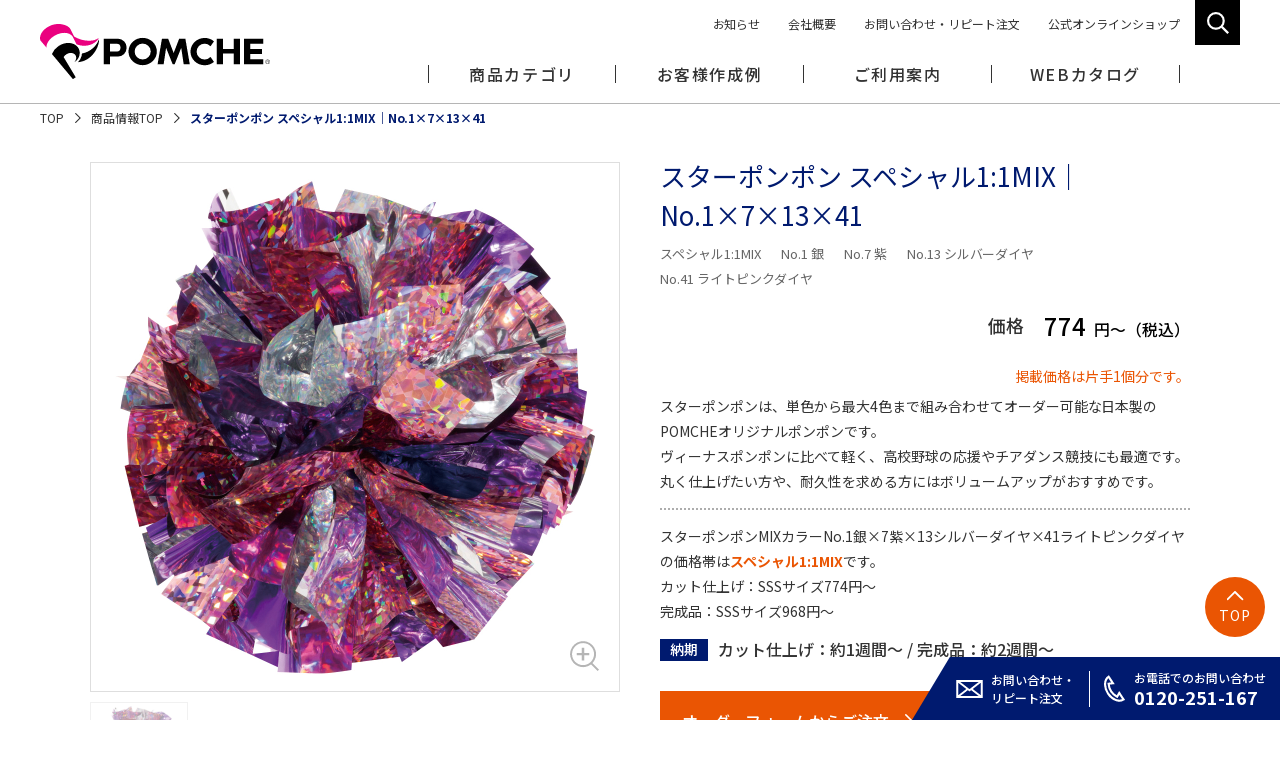

--- FILE ---
content_type: text/html; charset=UTF-8
request_url: https://www.pompon.co.jp/item/pompon1x7x13x41/
body_size: 6876
content:
<!DOCTYPE html>
<html lang="ja">
<head>
<meta charset="utf-8">
<meta http-equiv="X-UA-Compatible" content="IE=Edge">
<meta name="viewport" content="width=device-width">
<meta name="format-detection" content="telephone=no">
<meta name="description" content="カット仕上げなら低価格＆短納期！高校野球応援からチア競技にもおすすめの日本製スターポンポン（スペシャル1:1MIX）No.1銀×7紫×13シルバーダイヤ×41ライトピンクダイヤ"><title>スターポンポン スペシャル1:1MIX｜No.1×7×13×41｜商品詳細｜POMCHE ポムシェ</title>
<meta property="og:locale" content="ja_JP">
<meta property="og:title" content="スターポンポン スペシャル1:1MIX｜No.1×7×13×41｜商品詳細｜POMCHE ポムシェ">
<meta property="og:type" content="article">
<meta property="og:description" content="カット仕上げなら低価格＆短納期！高校野球応援からチア競技にもおすすめの日本製スターポンポン（スペシャル1:1MIX）No.1銀×7紫×13シルバーダイヤ×41ライトピンクダイヤ"><meta property="og:url" content="https://www.pompon.co.jp/item/pompon1x7x13x41/">
<meta property="og:image" content="https://www.pompon.co.jp/assets/img/common/ogp.png">
<meta property="og:site_name" content="POMCHE ポムシェ">
<meta property="twitter:card" content="summary_large_image">
<link rel="canonical" href="https://www.pompon.co.jp/item/pompon1x7x13x41/">
<link rel="alternate" hreflang="ja" href="https://www.pompon.co.jp/item/pompon1x7x13x41/">
<link rel="apple-touch-icon" href="/apple-touch-icon.png">
<link rel="icon" href="/favicon.ico">
<link rel="stylesheet" href="/assets/css/style.css">
<link rel="stylesheet" href="/assets/css/page/item.css">
<meta name='robots' content='max-image-preview:large' />
<link rel='dns-prefetch' href='//s.w.org' />
<link rel='stylesheet' id='wp-block-library-css'  href='https://www.pompon.co.jp/manage/wp-includes/css/dist/block-library/style.min.css' type='text/css' media='all' />
<link rel="https://api.w.org/" href="https://www.pompon.co.jp/wp-json/" /><link rel="alternate" type="application/json" href="https://www.pompon.co.jp/wp-json/wp/v2/item/1425" /><link rel="EditURI" type="application/rsd+xml" title="RSD" href="https://www.pompon.co.jp/manage/xmlrpc.php?rsd" />
<link rel="wlwmanifest" type="application/wlwmanifest+xml" href="https://www.pompon.co.jp/manage/wp-includes/wlwmanifest.xml" /> 
<link rel="canonical" href="https://www.pompon.co.jp/item/pompon1x7x13x41/" />
<link rel='shortlink' href='https://www.pompon.co.jp/?p=1425' />
<link rel="alternate" type="application/json+oembed" href="https://www.pompon.co.jp/wp-json/oembed/1.0/embed?url=https%3A%2F%2Fwww.pompon.co.jp%2Fitem%2Fpompon1x7x13x41%2F" />
<link rel="alternate" type="text/xml+oembed" href="https://www.pompon.co.jp/wp-json/oembed/1.0/embed?url=https%3A%2F%2Fwww.pompon.co.jp%2Fitem%2Fpompon1x7x13x41%2F&#038;format=xml" />
<!-- Global site tag (gtag.js) - Google Analytics -->
<script async src="https://www.googletagmanager.com/gtag/js?id=UA-23638842-1"></script>
<script>
  window.dataLayer = window.dataLayer || [];
  function gtag(){dataLayer.push(arguments);}
  gtag('js', new Date());
  gtag('config', 'UA-23638842-1');
</script>
</head>
<body>
<header class="l-header">
  <div class="l-header__inner">
        <div class="l-header__logo"><a href="/"><img src="/assets/img/common/logo.svg" alt="チアリーディング＆チアダンスのPOMCHE"></a></div>
        <div class="l-header__btn"><span></span></div>
    <div class="l-header__search-btn"></div>
    <div class="l-header__search">
      <form id="form" action="https://www.pompon.co.jp" method="get">
  <div class="l-header__search-item">
    <input name="s" type="text" placeholder="キーワードで探す">
    <button type="submit">検索</button>
    <div class="l-header__search-close">閉じる<span>×</span></div>
  </div>
</form>
    </div><!-- /.l-header__search -->
    <nav class="l-header__nav">
      <ul class="l-header__main">
        <li class="l-header__main-item">
          <span class="l-header__main-menu">商品カテゴリ</span>
          <div class="l-header__main-sub">
            <ul class="l-header__main-sub-inner l-header__product">
              <li class="l-header__product-item">
                <ul class="l-header__product-list">
                  <li class="l-header__product-parent">
                    <span class="l-header__product-parent-btn"><a href="/pompon/">ポンポン</a></span>
                    <ul class="l-header__product-child">
                      <li class="l-header__product-child-item pc-none"><a href="/pompon/">ポンポンTOP</a></li>
                      <li class="l-header__product-child-item"><a href="/pompon/star/">スターポンポン</a></li>
                      <li class="l-header__product-child-item"><a href="/pompon/venus/">ヴィーナスポンポン</a></li>
                      <li class="l-header__product-child-item"><a href="/pompon/ace/">エースポンポン</a></li>
                      <li class="l-header__product-child-item"><a href="/item/other-pompon/">その他</a></li>
                      <li class="l-header__product-btn"><a href="/item/pompon/">商品写真から探す</a></li>
                    </ul>
                  </li>
                </ul>
                <ul class="l-header__product-list">
                  <li class="l-header__product-parent">
                    <span class="l-header__product-parent-btn"><a href="/uniform-dance/">ユニフォーム＆ダンスウェア</a></span>
                    <ul class="l-header__product-child">
                      <li class="l-header__product-child-item pc-none"><a href="/uniform-dance/">ユニフォーム＆ダンスウェアTOP</a></li>
                      <li class="l-header__product-child-item"><a href="/uniform-dance/pomche-uniform/">POMCHE ユニフォーム</a></li>
                      <li class="l-header__product-child-item"><a href="/uniform-dance/uniche-uniform/">UNICHE ユニフォーム</a></li>
                      <li class="l-header__product-child-item"><a href="/uniform-dance/semiorder-uniform/">セミオーダーユニフォーム</a></li>
                      <li class="l-header__product-child-item"><a href="/uniform-dance/instock-uniform/">インストックユニフォーム</a></li>
                      <li class="l-header__product-child-item"><a href="/uniform-dance/pomche-dance/">POMCHE ダンスウェア</a></li>
                      <li class="l-header__product-child-item"><a href="/uniform-dance/uniche-dance/">UNICHE ダンスウェア</a></li>
                      <li class="l-header__product-child-item"><a href="/uniform-dance/sublimation-dance/">昇華ダンスウェア</a></li>
                      <li class="l-header__product-child-item"><a href="/uniform-dance/fullorder-uniform/">フルオーダー衣装</a></li>
                      <li class="l-header__product-child-item"><a href="/item/pomche-inner/">POMCHE インナー</a></li>
                      <li class="l-header__product-child-item"><a href="/item/uniche-inner/">UNICHE インナー</a></li>
                      <li class="l-header__product-btn"><a href="/item/uniform-dance/">商品写真から探す</a></li>
                    </ul>
                  </li>
                </ul>
              </li><!-- /.l-header__product-item -->
              <li class="l-header__product-item">
                <ul class="l-header__product-list">
                  <li class="l-header__product-parent">
                    <span class="l-header__product-parent-btn"><a href="/ribbon/">リボン</a></span>
                    <ul class="l-header__product-child">
                      <li class="l-header__product-child-item pc-none"><a href="/ribbon/">リボンTOP</a></li>
                      <li class="l-header__product-child-item"><a href="/ribbon/original-ribbon/">デザインリボン</a></li>
                      <li class="l-header__product-child-item"><a href="/ribbon/jewel-ribbon/">ジュエルリボン</a></li>
                      <li class="l-header__product-child-item"><a href="/ribbon/grosgrain-ribbon/">グログランリボン</a></li>
                      <li class="l-header__product-child-item"><a href="/item/satin-ribbon/">テープ・生地・サテンリボン</a></li>
                      <li class="l-header__product-child-item"><a href="/item/other-ribbon/">その他</a></li>
                      <li class="l-header__product-btn"><a href="/item/ribbon/">商品写真から探す</a></li>
                    </ul>
                  </li>
                </ul>
                <ul class="l-header__product-list">
                  <li class="l-header__product-parent">
                    <span class="l-header__product-parent-btn"><a href="/wear/">ウェア</a></span>
                    <ul class="l-header__product-child">
                      <li class="l-header__product-child-item pc-none"><a href="/wear/">ウェアTOP</a></li>
                      <li class="l-header__product-child-item"><a href="/wear/pomche-jersey/">POMCHE ジャージ</a></li>
                      <li class="l-header__product-child-item"><a href="/wear/uniche-jersey/">UNICHE ジャージ</a></li>
                      <li class="l-header__product-child-item"><a href="/wear/design-jersey/">デザインジャージ</a></li>
                      <li class="l-header__product-child-item"><a href="/wear/sublime-blouson/">ブルゾン・ウインドブレーカー</a></li>
                      <li class="l-header__product-child-item"><a href="/wear/tshirt/">Tシャツ</a></li>
                      <li class="l-header__product-child-item"><a href="/wear/shortpants/">短パン・スカッツ・レギンス</a></li>
                      <li class="l-header__product-child-item"><a href="/item/other-wear/">その他</a></li>
                      <li class="l-header__product-btn"><a href="/item/wear/">商品写真から探す</a></li>
                    </ul>
                  </li>
                </ul>
                <ul class="l-header__product-list">
                  <li class="l-header__product-parent">
                    <span class="l-header__product-parent-btn"><a href="/bag/">バッグ</a></span>
                    <ul class="l-header__product-child">
                      <li class="l-header__product-child-item pc-none"><a href="/bag/">バッグTOP</a></li>
                      <li class="l-header__product-btn"><a href="/item/bag/">商品写真から探す</a></li>
                    </ul>
                  </li>
                </ul>
              </li><!-- /.l-header__product-item -->
              <li class="l-header__product-item">
                <ul class="l-header__product-list">
                  <li class="l-header__product-parent">
                    <span class="l-header__product-parent-btn"><a href="/goods/">チームグッズ・記念品</a></span>
                    <ul class="l-header__product-child">
                      <li class="l-header__product-child-item pc-none"><a href="/goods/">チームグッズ・記念品TOP</a></li>
                      <li class="l-header__product-child-item"><a href="/item/mascot/">ぬいぐるみ・マスコット</a></li>
                      <li class="l-header__product-child-item"><a href="/item/unimascot/">お守り・ユニマスコット</a></li>
                      <li class="l-header__product-child-item"><a href="/item/button-badges/">缶バッジ</a></li>
                      <li class="l-header__product-child-item"><a href="/item/banner/">横断幕</a></li>
                      <li class="l-header__product-child-item"><a href="/item/other-goods/">その他</a></li>
                      <li class="l-header__product-btn"><a href="/item/goods/">商品写真から探す</a></li>
                    </ul>
                  </li>
                </ul>
                <ul class="l-header__product-list">
                  <li class="l-header__product-parent">
                    <span class="l-header__product-parent-btn"><a href="/rental/">レンタルユニフォーム</a></span>
                    <ul class="l-header__product-child">
                      <li class="l-header__product-child-item pc-none"><a href="/rental/">レンタルユニフォームTOP</a></li>
                      <li class="l-header__product-btn"><a href="/item/rental-uniform/">商品写真から探す</a></li>
                    </ul>
                  </li>
                </ul>
                <ul class="l-header__product-list">
                  <li class="l-header__product-parent">
                    <span class="l-header__product-parent-btn is-blank"><a href="https://store.shopping.yahoo.co.jp/pomche/" target="_blank">オンラインショップ</a></span>
                    <ul class="l-header__product-child">
                      <li class="l-header__product-child-item"><a href="https://store.shopping.yahoo.co.jp/pomche/b5a2aa51bcb.html" target="_blank">セールポンポン</a></li>
                      <li class="l-header__product-child-item"><a href="https://store.shopping.yahoo.co.jp/pomche/d52d55afa3a.html" target="_blank">ポンポン用グッズ</a></li>
                      <li class="l-header__product-child-item"><a href="https://store.shopping.yahoo.co.jp/pomche/bcb5b2a1aa5.html" target="_blank">ダンス用シューズ</a></li>
                      <li class="l-header__product-child-item"><a href="https://store.shopping.yahoo.co.jp/pomche/35afc0a5a52.html" target="_blank">ダンス用タイツ</a></li>
                      <li class="l-header__product-child-item"><a href="https://store.shopping.yahoo.co.jp/pomche/35ca5d5aa02.html" target="_blank">バッグ・バトンケース</a></li>
                      <li class="l-header__product-child-item"><a href="https://store.shopping.yahoo.co.jp/pomche/a5a6a5a8a5.html" target="_blank">ウェア類</a></li>
                      <li class="l-header__product-child-item"><a href="https://store.shopping.yahoo.co.jp/pomche/a5c1a5a2a5.html" target="_blank">雑貨・その他</a></li>
                    </ul>
                  </li>
                </ul>
              </li><!-- /.l-header__product-item -->
            </ul><!-- /.l-header__main-sub -->
          </div>
        </li>
        <li class="l-header__main-item">
          <a href="/cases/" class="l-header__main-menu">お客様作成例</a>
        </li>
        <li class="l-header__main-item sp-none">
          <span class="l-header__main-menu">ご利用案内</span>
          <div class="l-header__main-sub">
            <div class="l-header__main-sub-inner l-header__info">
              <ul class="l-header__info-list-01">
                <li><a href="/info/">POMCHE ご利用案内</a></li>
                <li><a href="/info/#cancel">ご注文の変更・キャンセルについて</a></li>
                <li><a href="/info/#odstFax">FAXご注文用紙PDF</a></li>
                <li><a href="/info/#payment">お支払い方法について</a></li>
                <li><a href="/info/#receipts">領収書について</a></li>
                <li><a href="/info/#shipping">送料について</a></li>
                <li><a href="/info/#calendar">営業日のご案内</a></li>
              </ul>
              <div class="l-header__info-box">
                <ul class="l-header__info-list-02 u-mb15">
                  <li><a href="/info/faq/">よくあるご質問</a></li>
                  <li><a href="/info/washing/">ユニフォームのお洗濯について</a></li>
                </ul>
                <p class="l-header__info-txt">オプション・加工のご案内</p>
                <ul class="l-header__info-list-02">
                  <li><a href="/info/silk-screen-printing/">シルクプリントについて</a></li>
                  <li><a href="/info/pomche-print/">POMCHE版プリント</a></li>
                  <li><a href="/info/embroidery/">マーク加工・刺繍</a></li>
                </ul>
              </div>
            </div>
          </div>
        </li>
        <li class="l-header__main-item">
          <a href="/#web-catalog" class="l-header__main-menu">WEBカタログ</a>
        </li>
      </ul><!-- /.l-header__main -->
      <ul class="l-header__sub-pc">
        <li><a href="/news/">お知らせ</a></li>
        <li><a href="/company/">会社概要</a></li>
        <li><a href="/contact/">お問い合わせ・リピート注文</a></li>
        <li><a href="https://store.shopping.yahoo.co.jp/pomche/" target="_blank">公式オンラインショップ</a></li>
      </ul>
      <div class="l-header__sub-sp">
        <ul class="l-header__sub-sp-list">
          <li><a href="/news/">お知らせ</a></li>
          <li><a href="/info/">ご利用案内</a></li>
          <li><a href="/info/faq/">よくあるご質問</a></li>
          <li><a href="/contact/">お問い合わせ・リピート注文</a></li>
        </ul>
        <ul class="l-header__sub-sp-list is-small is-border">
          <li><a href="/info/washing/">ユニフォームのお洗濯について</a></li>
          <li><a href="/info/embroidery/">マーク加工・刺繍について</a></li>
          <li><a href="/info/silk-screen-printing/">シルクプリントについて</a></li>
          <li><a href="/info/pomche-print/">POMCHE 版プリント</a></li>
        </ul>
        <ul class="l-header__sub-sp-list is-small">
          <li><a href="/company/">会社概要</a></li>
          <li><a href="/legal/">特定商取引法に基づく表記</a></li>
          <li><a href="/privacy/">プライバシーポリシー</a></li>
        </ul>
      </div>
    </nav>
  </div>
</header>

<div class="l-contents">
  <ul class="m-breadcrumb">
    <li><a href="/">TOP</a></li>
    <li><a href="/item/">商品情報TOP</a></li>
    <li>スターポンポン スペシャル1:1MIX｜No.1×7×13×41</li>
  </ul>
</div>

<div class="l-contents-wrap">
  <section class="l-contents-inner u-pb0">
    <div class="row u-mb30">
            <div class="design-gallery col-12 col-md-6">
                <a href="https://www.pompon.co.jp/manage/wp-content/uploads/2021/07/1x7x13x41.jpg" class="design-gallery__main js-gallery-main">
          <!-- <img src="1426" alt=""> -->
          <img src="https://www.pompon.co.jp/manage/wp-content/uploads/2021/07/1x7x13x41.jpg" alt="">
        </a><!-- /.design-gallery__main -->
        <ul class="design-gallery__list">
        
                    <li class="design-gallery__item js-gallery-item"><img src="https://www.pompon.co.jp/manage/wp-content/uploads/2021/07/1x7x13x41.jpg" alt=""></li>
                </ul>
      </div><!-- /.design-gallery -->
    
      <div class="design-info col-12 col-md-6">
        <h1 class="design-info__name">スターポンポン スペシャル1:1MIX｜No.1×7×13×41</h1>
              <ul class="design-info__num">
                  <li>スペシャル1:1MIX</li>
                  <li>No.1 銀</li>
                  <li>No.7 紫</li>
                  <li>No.13 シルバーダイヤ</li>
                  <li>No.41 ライトピンクダイヤ</li>
                </ul>
              <dl class="design-info__price">
          <dt>価格</dt>
          <dd>774<span class="is-small">円～（税込）</span></dd>
        </dl>
              <div class="design-info__note-01">
          <p class="u-txt-orange u-txt-right u-mb5">掲載価格は片手1個分です。</p>スターポンポンは、単色から最大4色まで組み合わせてオーダー可能な日本製のPOMCHEオリジナルポンポンです。<br />
ヴィーナスポンポンに比べて軽く、高校野球の応援やチアダンス競技にも最適です。丸く仕上げたい方や、耐久性を求める方にはボリュームアップがおすすめです。        </div>
                    <div class="design-info__note-02">
          スターポンポンMIXカラーNo.1銀×7紫×13シルバーダイヤ×41ライトピンクダイヤの価格帯は<span class="u-fw-bold u-txt-orange">スペシャル1:1MIX</span>です。<br />
カット仕上げ：SSSサイズ774円～<br />
完成品：SSSサイズ968円～        </div>
                    <dl class="m-list-02 u-mt15">
          <dt class="m-list-02__ttl">納期</dt>
          <dd class="m-list-02__txt">カット仕上げ：約1週間～ / 完成品：約2週間～</dd>
        </dl>
              <div class="u-mt30 u-sm-txt-center">
                                  <a href="https://www.secure-cloud.jp/sf/business/1488939012rwAVfClZ" target="_blank" class="m-btn-03">オーダーフォームからご注文</a>
                                          </div>
      </div><!-- /.design-info -->
    </div><!-- /.row -->

      <div class="design-free-area">
      <div class="row u-mb20">
<div class="col-12 col-md-6 u-mb10">
<h3 class="m-heading-08">スペシャル1:1MIX・スペシャル1:2MIX価格表</h3>
<table class="m-table-05 u-w100">
<caption class="m-table-caption-01">（片手分1個あたり / 税込）</caption>
<thead>
<tr>
<th>サイズ（直径）</th>
<th>カット仕上げ</th>
<th>完成品</th>
</tr>
</thead>
<tbody>
<tr>
<th>SSS<span>（約25cm）</span></th>
<td>774円</td>
<td>968円</td>
</tr>
<tr>
<th>SS<span>（約30cm）</span></th>
<td>847円</td>
<td>1,210円</td>
</tr>
<tr>
<th>S<span>（約35cm）</span></th>
<td>1,210円</td>
<td>1,573円</td>
</tr>
<tr>
<th>M<span>（約40cm）</span></th>
<td>1,694円</td>
<td>2,178円</td>
</tr>
<tr>
<th>L<span>（約43cm）</span></th>
<td>2,153円</td>
<td>2,662円</td>
</tr>
<tr>
<th>LL<span>（約45cm）</span></th>
<td>2,420円</td>
<td>3,146円</td>
</tr>
</tbody>
</tbody>
</table>
</div>
<div class="col-12 col-md-6 u-mb10">
<h3 class="m-heading-08">スペシャル1:1MIX・1:2MIX ボリュームアップ価格表</h3>
<table class="m-table-05 u-w100">
<caption class="m-table-caption-01">（片手分1個あたり / 税込）</caption>
<thead>
<tr>
<th>サイズ</th>
<th>カット仕上げ</th>
<th>完成品</th>
</tr>
</thead>
<tbody>
<tr>
<th>SSS幅SS巻</th>
<td>822円</td>
<td>1,089円</td>
</tr>
<tr>
<th>SS幅S巻</th>
<td>1,064円</td>
<td>1,379円</td>
</tr>
<tr>
<th>S幅M巻</th>
<td>1,452円</td>
<td>1,936円</td>
</tr>
<tr>
<th>M幅L巻</th>
<td>1,936円</td>
<td>2,480円</td>
</tr>
<tr>
<th>L幅LL巻</th>
<td>2,420円</td>
<td>2,964円</td>
</tr>
</tbody>
</table>
</div>
</div>
<p class="u-mb15">◆のカラーは在庫限りで販売終了となります。</p>
<div class="m-box-color u-mb20">
<div class="m-box-color__item">
<h3 class="m-box-color__ttl">スターフィルム</h3>
<div class="m-box-scroll" data-simplebar data-simplebar-auto-hide="false">
<div class="m-box-scroll__inner"><img src="/assets/img/pompon/star/img_color_01.jpg" alt="スターフィルムカラー一覧"></div>
</div>
</div>
<div class="m-box-color__item">
<h3 class="m-box-color__ttl">チアフィルム</h3>
<div class="m-box-scroll" data-simplebar data-simplebar-auto-hide="false">
<div class="m-box-scroll__inner"><img src="/assets/img/pompon/star/img_color_02.jpg" alt="チアフィルムカラー一覧"></div>
</div>
</div>
<div class="m-box-color__item">
<h3 class="m-box-color__ttl">ネオンフィルム<span class="is-txt">明るい蛍光カラー。チアフィルムよりも透け感があります。</span></h3>
<p><img src="/assets/img/pompon/star/img_color_03.jpg" alt="ネオンフィルムカラー一覧">
</div>
<div class="m-box-color__item">
<h3 class="m-box-color__ttl u-txt-orange">スペシャルフィルム<span class="is-txt u-txt-black">スペシャルフィルムをMIXする割合で、ポンポンの価格が変動します。</span></h3>
<div class="m-box-scroll" data-simplebar data-simplebar-auto-hide="false">
<div class="m-box-scroll__inner"><img src="/assets/img/pompon/star/img_color_04.jpg" alt="スペシャルフィルムカラー一覧"></div>
</div>
</div>
</div>
    </div><!-- /.design-free-area-01 -->
        <div class="design-free-area m-box-02 u-mt35">
      <ul>
<li>ご覧のディスプレイや環境により、現物と色が異なる場合がございます。</li>
<li>価格は1個分（片手分）となります。別途送料がかかります。</li>
<li>サイズを大きくしたり、スペシャルフィルムの種類を多くMIXすると価格が変動します。</li>
<li><span class="u-fw-bold">カット仕上げ</span>約1週間～ / <span class="u-fw-bold">完成品</span>約2週間～の納期となります。<br />100個以上のご注文 または 繁忙期については、通常より製造にお時間をいただく場合がございますので余裕をもってご注文下さい。</li>
<li>オーダーメイド商品につき、返品・交換はできません。あらかじめご了承ください。</li>
</ul>
    </div><!-- /.m-box-02 -->
  
    <div class="u-txt-center u-mt35">
                  <a href="https://www.secure-cloud.jp/sf/business/1488939012rwAVfClZ" target="_blank" class="m-btn-03">オーダーフォームからご注文</a>
                      </div>

    </div><!-- /.l-contents-inner -->
</div><!-- /.l-contents-wrap -->

<div class="l-contact">
  <div class="l-contact__inner l-contents">
    <h2 class="l-contact__ttl">お問い合わせ</h2>
    <p class="u-txt-center">新規デザイン依頼、お見積り、サイズサンプル貸し出しなどお気軽にお問い合わせください。</p>
    <div class="l-contact__box">
      <div class="l-contact__item">
        <h3 class="l-contact__item-ttl">お電話でのお問い合わせ</h3>
        <a href="tel:0120-251-167" class="l-contact__tel">0120-251-167</a>
        <p class="l-contact__item-txt">［月ー金］9:00～18:00　<span class="u-pc-fz10">※2024年2月1日より変更</span><br>［定休日］土日祝</p>
      </div>
      <div class="l-contact__item">
        <h3 class="l-contact__item-ttl">FAXでのお問い合わせ</h3>
        <p class="l-contact__fax">075-823-6501</p>
        <p class="l-contact__item-txt">FAXでもご注文やお問い合わせに対応いたします。<br>24時間受信可能です。</p>
      </div>
      <div class="l-contact__item">
        <h3 class="l-contact__item-ttl">メールでのお問い合わせ</h3>
        <a href="m&#97;i&#108;t&#111;:&#107;&#111;&#119;&#97;&#114;s&#64;&#112;&#111;&#109;&#112;&#111;&#110;.&#99;o.&#106;&#112;" class="l-contact__mail">&#107;&#111;&#119;&#97;&#114;s&#64;&#112;&#111;&#109;&#112;&#111;&#110;.&#99;o.&#106;&#112;</a>
        <p class="l-contact__item-txt">3営業日以上経過しても、当社から連絡のない場合は<br class="sp-none">お手数ですがお電話にてお問い合わせください。</p>
      </div>
    </div>
    <div class="u-txt-right u-sm-txt-center">
      <a href="/contact/" class="l-contact__btn">お問い合わせ・リピートのご注文はこちら</a>
    </div>
  </div>
</div><!-- /.l-contact -->
<footer class="l-footer">
  <div class="l-footer__sidenav">
    <div class="l-footer__pagetop"><a href="#">TOP</a></div>
    <ul class="l-footer__sidenav-list">
      <li class="l-footer__sidenav-list-item is-contact">
        <a href="/contact/"><span class="txt">お問い合わせ・<br>リピート注文</span></a>
      </li>
      <li class="l-footer__sidenav-list-item is-tel">
        <a href="tel:0120-251-167"><span class="txt">お電話でのお問い合わせ</span><span class="tel">0120-251-167</span></a>
      </li>
    </ul>
  </div>
  <div class="l-footer__contents l-contents">
    <div class="l-footer__company">
      <p class="u-fw-bold">晃和株式会社　KOWA.CO.,LTD</p>
      <p class="u-mb20 u-sm-mb10">〒602-8354<br>京都府京都市上京区西東町381番地</p>
      <p><a href="tel:0120-251-167" class="l-footer__company-tel">0120-251-167</a></p>
      <p><a href="tel:075-823-6500">TEL.075-823-6500（代）</a></p>
      <p>FAX.075-823-6501</p>
    </div>
    <nav class="l-footer__nav">
      <ul class="l-footer__nav-list">
        <li class="l-footer__nav-item"><a href="/company/">会社概要</a></li>
        <li class="l-footer__nav-item"><a href="/info/">ご利用案内</a></li>
        <li class="l-footer__nav-item"><a href="/info/faq/">よくあるご質問</a></li>
        <li class="l-footer__nav-item"><a href="/legal/">特定商取引法に基づく表記</a></li>
        <li class="l-footer__nav-item"><a href="/privacy/">プライバシーポリシー</a></li>
      </ul>
    </nav>
    <div class="l-footer__link">
      <a href="https://store.shopping.yahoo.co.jp/pomche/" target="_blank" class="l-footer__btn u-mb6 u-sm-mb6">POMCHE オンラインショップ</a>
      <a href="/contact/" class="l-footer__btn">お問い合わせ</a>
      <ul class="l-footer__link-sns">
        <li><a href="https://www.youtube.com/channel/UCJ9ZPeo2w7m7NYEsYi-Asbw" target="_blank"><img src="/assets/img/common/icon/icon_youtube.svg" alt=""></a></li>
        <li><a href="https://www.facebook.com/pomchecheer/" target="_blank"><img src="/assets/img/common/icon/icon_facebook.svg" alt=""></a></li>
        <li><a href="https://twitter.com/pomchecheer/" target="_blank"><img src="/assets/img/common/icon/icon_twitter.svg" alt=""></a></li>
        <li><a href="https://www.instagram.com/pomchecheer/" target="_blank"><img src="/assets/img/common/icon/icon_instagram.svg" alt=""></a></li>
      </ul>
    </div>
  </div>
  <div class="l-footer__copy"><small>Copyright&copy; KOWA co,ltd. All Rights Reserved.</small></div>
</footer>

<script src="/assets/js/jquery.js"></script>
<script src="/assets/js/jquery.matchHeight.js"></script>
<script src="/assets/js/jquery.colorbox-min.js"></script>
<script src="/assets/js/simplebar.js"></script>
<script src="/assets/js/common.js"></script>
<script src="/assets/js/item.js"></script>

<script type='text/javascript' src='https://www.pompon.co.jp/manage/wp-includes/js/wp-embed.min.js' id='wp-embed-js'></script>
</body>
</html>


--- FILE ---
content_type: text/css
request_url: https://www.pompon.co.jp/assets/css/style.css
body_size: 29977
content:
@import url("https://fonts.googleapis.com/css2?family=Noto+Sans+JP:wght@400;500;700;900&family=Poppins:wght@600;700&display=swap");html{overflow-y:scroll}body,div,dl,dt,dd{margin:0;padding:0}ul,ol{margin:0;padding:0}ul li,ol li{margin:0;padding:0}h1,h2,h3,h4,h5,h6,pre,form,fieldset,input,textarea,p,blockquote,th,td,section,nav,article,aside,hgroup,header,address,figure,figcaption{margin:0;padding:0}address,caption,cite,code,dfn,em,strong,th,var{font-style:normal;font-weight:normal}table{border-collapse:collapse;border-spacing:0}caption,th{text-align:left}q:before,q:after{content:''}object,embed{vertical-align:top}legend{display:none}h1,h2,h3,h4,h5,h6{font-weight:normal}img,abbr,acronym,fieldset{border:0}img{vertical-align:top;-ms-interpolation-mode:bicubic}ul li,ol li{list-style-type:none}a,button,input,textarea{outline:none}img{box-shadow:#000 0 0 0}x:-moz-any-link,x:default{box-shadow:#000 0 0 0}a{color:#333;text-decoration:none;-webkit-transition:opacity .3s ease;transition:opacity .3s ease}*{box-sizing:border-box}html{font:62.5%/1.231 "Noto Sans JP","ヒラギノ角ゴシック Pro","Hiragino Kaku Gothic Pro",游ゴシック体,"Yu Gothic",YuGothic,メイリオ,Meiryo,Osaka,"ＭＳ Ｐゴシック","MS PGothic",sans-serif}body{font-size:1.0rem;letter-spacing:-0.001em;-webkit-text-size-adjust:100%}select,input,button,textarea,table{font:1rem "Noto Sans JP","ヒラギノ角ゴシック Pro","Hiragino Kaku Gothic Pro",游ゴシック体,"Yu Gothic",YuGothic,メイリオ,Meiryo,Osaka,"ＭＳ Ｐゴシック","MS PGothic",sans-serif}pre,code,kbd,samp,tt{font-family:"Noto Sans JP","ヒラギノ角ゴシック Pro","Hiragino Kaku Gothic Pro",游ゴシック体,"Yu Gothic",YuGothic,メイリオ,Meiryo,Osaka,"ＭＳ Ｐゴシック","MS PGothic",sans-serif;line-height:1}img{max-width:100%;height:auto}body{overflow:hidden;padding-top:44px;color:#333;font-size:1.4rem;line-height:1.5}.page-top{z-index:99;position:fixed}.page-top.is-absolute{position:absolute}.js-fadeup{opacity:0;-webkit-transform:translateY(16px);transform:translateY(16px);-webkit-transition:opacity 1.5s, -webkit-transform 1.5s;transition:opacity 1.5s, -webkit-transform 1.5s;transition:opacity 1.5s, transform 1.5s;transition:opacity 1.5s, transform 1.5s, -webkit-transform 1.5s}.js-fadeup.is-visible{opacity:1;-webkit-transform:translateY(0);transform:translateY(0)}.js-fadeup-row-child{opacity:0;-webkit-transform:translateY(16px);transform:translateY(16px);-webkit-transition:opacity 1.5s, -webkit-transform 1.5s;transition:opacity 1.5s, -webkit-transform 1.5s;transition:opacity 1.5s, transform 1.5s;transition:opacity 1.5s, transform 1.5s, -webkit-transform 1.5s}.js-fadeup-row.is-visible .js-fadeup-row-child{opacity:1;-webkit-transform:translateY(0);transform:translateY(0)}.l-contact{margin-top:30px;padding:30px 4% 110px;background-color:#fff;border-top:1px solid #b5b5b5;color:#000}.l-contact__ttl{margin-bottom:15px;color:#001a6f;font-size:2.4rem;font-weight:700;letter-spacing:.15em;text-align:center}.l-contact__box{margin:20px 0 20px}.l-contact__item{position:relative}.l-contact__item-ttl{padding:2px 0 3px;background-color:#001a6f;border-radius:50px;color:#fff;font-size:1.5rem;letter-spacing:.05em;text-align:center}.l-contact__item-txt{font-size:1.3rem;text-align:left}.l-contact__tel,.l-contact__fax{display:inline-block;margin:7px 0 5px;color:#000;font-size:3rem;font-weight:700;letter-spacing:.05em}.l-contact__tel{padding-left:48px;background:url(/assets/img/common/icon/icon_freedial.svg) no-repeat 0 50%/38px}.l-contact__fax{padding-left:48px;background:url(/assets/img/common/icon/icon_fax.svg) no-repeat 0 50%/34px}.l-contact__mail{display:inline-block;margin:12px 0 10px;padding-left:40px;background:url(/assets/img/common/icon/icon_mail.svg) no-repeat 0 50%/28px;color:#000;font-size:2rem;font-weight:700}.l-contact__btn{position:relative;display:inline-block;padding:13px 29px 13px 10px;background-color:#ea5503;border:2px solid #ea5503;color:#fff;font-size:1.3rem;text-align:center;-webkit-transition:color .3s, background .3s;transition:color .3s, background .3s}.l-contact__btn::before{content:"";position:absolute;top:50%;right:10px;width:7px;height:11px;margin-top:-5px;background:url(/assets/img/common/icon/icon_arrow_01_white.svg) no-repeat center/contain;-webkit-transition:background-image .3s;transition:background-image .3s}.l-contents-wrap{padding-top:15px}.l-contents-border{margin-bottom:8px;padding-bottom:10px;border-bottom:1px solid #b5b5b5}.l-footer{position:relative;padding:30px 4% 10px;background-color:#001a6f;color:#fff}.l-footer a{color:#fff}.l-footer__pagetop{width:40px;height:40px;margin:0 10px 10px auto;font-size:1rem;line-height:52px;letter-spacing:.05em;text-align:center}.l-footer__pagetop a{position:relative;display:block;width:100%;height:100%;background-color:#ea5503;border-radius:60px;color:#fff}.l-footer__pagetop a::before{content:"";position:absolute;top:5px;left:50%;width:8px;height:13px;-webkit-transform:translateX(-50%) rotate(-90deg);transform:translateX(-50%) rotate(-90deg);background:url(/assets/img/common/icon/icon_arrow_01_white.svg) no-repeat center/contain}.l-footer__sidenav{z-index:800;position:fixed;bottom:0;right:0;width:100%}.l-footer__sidenav.is-absolute{position:absolute;top:0;bottom:auto;-webkit-transform:translateY(-100%);transform:translateY(-100%)}.l-footer__sidenav-list{position:relative;display:-webkit-box;display:flex}.l-footer__sidenav-list-item:first-of-type{border-right:1px solid #fff}.l-footer__sidenav-list-item .txt{font-weight:500}.l-footer__sidenav-list-item .tel{display:block;font-size:1.8rem;font-weight:700;line-height:1.2}.l-footer__contents{margin-bottom:40px}.l-footer__company{font-size:1.3rem;font-weight:500;line-height:1.9;letter-spacing:.075em}.l-footer__company-tel{display:inline-block;padding-left:27px;background:url(/assets/img/common/icon/icon_freedial_white.svg) no-repeat 0 50%/20px 12px}.l-footer__nav-item{margin-bottom:12px}.l-footer__nav-item a{display:inline-block;padding-right:30px;background:url(/assets/img/common/icon/icon_arrow_01_white.svg) no-repeat 100% 50%/6px 11px;font-weight:700;letter-spacing:.075em}.l-footer__link-sns{display:-webkit-box;display:flex;-webkit-box-pack:center;justify-content:center;margin:20px 0}.l-footer__link-sns li{width:48px}.l-footer__btn{position:relative;display:inline-block;width:100%;padding:14.5px 28px 14.5px 10px;background-color:#001a6f;border:2px solid #fff;color:#fff;font-weight:500;text-align:center;-webkit-transition:background-color .3s, color .3s;transition:background-color .3s, color .3s}.l-footer__btn::before{content:"";position:absolute;top:50%;right:16px;width:6px;height:11px;margin-top:-5px;background:url(/assets/img/common/icon/icon_arrow_01_white.svg) no-repeat center/contain;-webkit-transition:background-image .3s;transition:background-image .3s}.l-footer__btn:hover::before{background-image:url(/assets/img/common/icon/icon_arrow_01_blue.svg)}.l-footer__copy{text-align:center}.l-footer__copy small{font-size:1.1rem;font-weight:500}.l-header{z-index:998;position:absolute;top:0;left:0;min-width:100%;height:44px;background-color:#fff;border-bottom:1px solid #b5b5b5}.l-header__inner{margin:0 auto;height:100%}.l-header__logo{width:94px;line-height:0}.l-header__logo a{display:block}.l-header__search{display:none;position:absolute;top:44px;left:0;width:100%;padding:30px 4%;background-color:#fff;box-shadow:0 6px 6px rgba(0,0,0,0.3)}.l-header__search-item{display:-webkit-box;display:flex;-webkit-box-align:center;align-items:center;-webkit-box-pack:center;justify-content:center}.l-header__search-item input{width:calc(100% - 60px);padding-left:40px;height:44px;background:#fff url(/assets/img/common/icon/icon_search_gray.svg) no-repeat left 12px top 50%/20px 20px;border:1px solid #b5b5b5;border-right:0;border-radius:0;color:#333;font-size:1.5rem;font-weight:500}.l-header__search-item input::-webkit-input-placeholder{color:#333}.l-header__search-item input::-moz-placeholder{color:#333}.l-header__search-item input:-ms-input-placeholder{color:#333}.l-header__search-item input::-ms-input-placeholder{color:#333}.l-header__search-item input::placeholder{color:#333}.l-header__search-item button{width:60px;height:44px;background-color:#001a6f;border:0;border-radius:0;color:#fff;font-size:1.4rem;font-weight:500;cursor:pointer}.l-header__search-close{position:relative;font-size:1.5rem;font-weight:500;cursor:pointer}.l-header__search-close span{position:absolute;top:50%;right:0;-webkit-transform:translateY(-50%);transform:translateY(-50%);font-size:1.5em}.l-header__search-btn{position:absolute;top:9px;right:48px;width:25px;height:25px;background:#000 url(/assets/img/common/icon/icon_search.svg) no-repeat center/15px 15px;cursor:pointer}.l-header__btn span{position:absolute;top:21px;left:10px;width:24px;height:2px;background-color:#333;-webkit-transition:background-color .3s;transition:background-color .3s}.is-open .l-header__btn span{background-color:rgba(255,255,255,0)}.l-header__btn span::before,.l-header__btn span::after{content:"";position:absolute;width:100%;height:2px;background-color:#333;-webkit-transition:-webkit-transform .3s;transition:-webkit-transform .3s;transition:transform .3s;transition:transform .3s, -webkit-transform .3s}.l-header__btn span::before{top:-7px}.is-open .l-header__btn span::before{-webkit-transform:translateY(7px) rotate(-45deg);transform:translateY(7px) rotate(-45deg)}.l-header__btn span::after{top:7px}.is-open .l-header__btn span::after{-webkit-transform:translateY(-7px) rotate(45deg);transform:translateY(-7px) rotate(45deg)}.l-header__main-menu{display:block;position:relative;letter-spacing:.1em;cursor:pointer}.l-header__sub-sp-list{margin-bottom:14px}.l-header__sub-sp-list li{margin-bottom:4px}.l-header__sub-sp-list a{color:#001a6f;font-size:1.3rem;font-weight:500;letter-spacing:.1em}.l-header__sub-sp-list.is-small a{font-size:1rem}.l-header__sub-sp-list.is-border{padding-bottom:14px;border-bottom:1px dotted #b5b5b5}.l-header__sub-pc li{margin-left:28px}.l-header__product-parent-btn a{color:#001a6f;font-weight:700}.l-header__info{display:-webkit-box;display:flex;-webkit-box-align:start;align-items:flex-start}.l-header__info-list-01{display:-webkit-box;display:flex;flex-wrap:wrap;-webkit-box-pack:justify;justify-content:space-between;width:50%}.l-header__info-list-01 li{margin-bottom:20px}.l-header__info-list-01 li:nth-of-type(2n){width:330px}.l-header__info-list-01 a{display:inline-block;padding-right:30px;background:url(/assets/img/common/icon/icon_arrow_01_blue.svg) no-repeat right 0 top 55%/7px 11px;color:#001a6f;font-weight:700}.l-header__info-list-02{display:-webkit-box;display:flex;-webkit-box-pack:justify;justify-content:space-between;flex-wrap:wrap}.l-header__info-list-02 li{width:255px;margin-bottom:10px}.l-header__info-list-02 a{display:block;padding:15px 10px;border:1px solid #333;font-size:1.5rem;font-weight:500;letter-spacing:.075em;text-align:center}.l-header__info-box{width:50%}.l-header__info-txt{margin-bottom:16px;font-weight:700}.l-relation{margin:16px 0 -30px;padding:15px 0 0;background-color:#e5e5e5}.l-relation__ttl{margin-bottom:3px;color:#001a6f;font-size:2rem;font-weight:700;letter-spacing:0.15em;text-align:center}.l-relation__lead{text-align:center}.l-relation__box{margin-top:16px;margin-bottom:-12px}.l-relation__item{margin-bottom:16px}.l-relation__name{margin:8px 0;font-size:1.3rem;font-weight:700}.l-relation__btn{width:100%}.m-box-01{padding:8px 10px;border:1px solid #b5b5b5}.m-box-02{padding:8px 10px;background-color:#e5e5e5}.m-box-02.is-small{padding:8px}.m-box-03{position:relative;display:-webkit-box;display:flex;flex-wrap:wrap}.m-box-03__item{padding:10px 5px 10px}.is-border .m-box-03__item{border-right:1px solid #b5b5b5;border-bottom:1px solid #b5b5b5}.is-col2 .m-box-03__item{width:50%}.is-col2 .m-box-03__item:nth-of-type(2n){border-right:none}.is-col2 .m-box-03__item:nth-last-child(1),.is-col2 .m-box-03__item:nth-last-child(2):nth-child(2n+1){border-bottom:0}.is-col3 .m-box-03__item{width:50%}.is-col4 .m-box-03__item{width:50%}.m-box-03__img{margin-bottom:5px}.m-box-03__img a{display:block}.m-box-03__name{padding:6px 0;background-color:#e5e5e5;font-size:1.3rem;font-weight:700;line-height:1.2;text-align:center}.m-box-03__price{padding:4px 0;font-size:1.3rem;font-weight:500;text-align:center}.m-box-03__price span{font-size:1.1rem}.m-box-03__price02 dt,.m-box-03__price02 dd{font-size:1.3rem;font-weight:500}.m-box-03__price02 dd span{font-size:1.1rem}.m-box-03__border{padding:3px 5px 0;border-top:1px solid #e5e5e5}.m-box-04{margin-bottom:-16px}.m-box-04__item{margin-bottom:20px}.m-box-04__img{display:block;margin-bottom:10px}.m-box-04__txt{font-size:1.2rem;font-weight:700}.m-box-04__price{margin:5px 0 10px;font-size:1.7rem;font-weight:700;text-align:right}.m-box-04__price .is-small{font-size:.63em}.m-box-05__txt{margin-bottom:5px;padding:3px 10px;background-color:#ffe1c0}.m-box-05__txt-large{color:#ea5503;font-size:1.125em;font-weight:700}.m-box-05__table{margin:0 10px}.m-box-05__table th,.m-box-05__table td{font-size:1.3rem}.m-box-05__table th{padding-right:2em;white-space:nowrap;vertical-align:top}.m-box-05__price{margin-top:4px;border-top:1px solid #b5b5b5;color:#ea5503;font-size:1.6rem;font-weight:700;text-align:right}.m-box-05__price-large{font-size:1.38em}.m-box-06__item{margin-bottom:16px}.m-box-06__item>a{display:block}.m-box-06__img{margin-bottom:10px}.m-box-06__img img{border:1px solid #b5b5b5}.m-box-06__txt{margin-top:6px;font-size:1.3rem}.m-box-06__body{margin-bottom:8px}.m-box-07__item{display:-webkit-box;display:flex;margin-bottom:10px;border:1px solid #b5b5b5;font-weight:500}.m-box-07__item dt{display:-webkit-box;display:flex;-webkit-box-align:center;align-items:center;-webkit-box-pack:center;justify-content:center;width:66px;padding:5px 0;background-color:#e5e5e5;border-right:1px solid #b5b5b5;line-height:1.4;text-align:center}.m-box-07__item dd{-webkit-box-flex:1;flex:1;display:-webkit-box;display:flex;flex-wrap:wrap;-webkit-box-align:center;align-items:center;padding:5px 10px;line-height:1.8}.m-box-08__item{margin-bottom:16px;text-align:center}.m-box-08__img{border:1px solid #b5b5b5}.m-box-08__img .is-border{border-top:1px dotted #b5b5b5}.m-box-08__col2{margin-top:3px}.m-box-08__list{margin:3px 0 8px}.m-box-08__ttl{font-size:1.6rem;font-weight:700;line-height:1.3}.m-box-08__ttl .is-small{font-size:.8em;font-weight:400}.m-box-mv{margin-bottom:15px;text-align:center}.m-box-tab__btn{display:-webkit-box;display:flex;flex-wrap:wrap;border-bottom:2px solid #dedede}.m-box-tab__btn-item{display:-webkit-box;display:flex;-webkit-box-align:center;align-items:center;-webkit-box-pack:center;justify-content:center;width:100%;margin:2px 2px 0 0;padding:5px;background-color:#dedede;font-size:1.3rem;font-weight:700;text-align:center;cursor:pointer}.m-box-tab__btn-item.is-current{background-color:#ea5503;color:#fff}.is-col2 .m-box-tab__btn-item{width:calc((100% - 2px) / 2)}.is-col2 .m-box-tab__btn-item:nth-of-type(2n){margin-right:0}.is-col3 .m-box-tab__btn-item{width:calc((100% - 4px) / 3)}.is-col3 .m-box-tab__btn-item:nth-of-type(3n){margin-right:0}.is-col4 .m-box-tab__btn-item{width:calc((100% - 6px) / 4)}.is-col4 .m-box-tab__btn-item:nth-of-type(4n){margin-right:0}.is-col5 .m-box-tab__btn-item{width:calc((100% - 8px) / 5)}.is-col5 .m-box-tab__btn-item:nth-of-type(5n){margin-right:0}.m-box-color__item{margin-bottom:8px;padding-bottom:10px;border-bottom:1px solid #b5b5b5}.m-box-color__item:last-of-type{margin-bottom:0;padding-bottom:0;border-bottom:0}.m-box-color__ttl{margin-bottom:2px;font-size:1.4rem;font-weight:900;letter-spacing:.2em}.m-box-color__ttl .is-txt{display:block;font-size:1.3rem;font-weight:400;letter-spacing:0}.m-box-color__txt{margin-bottom:4px;font-size:1.3rem}.m-box-print-flow{display:-webkit-box;display:flex;flex-wrap:wrap;-webkit-box-pack:justify;justify-content:space-between}.m-box-print-flow__item{width:24.27%}.m-box-print-flow__ttl{position:relative;margin-bottom:4px;background-color:#e5e5e5;font-weight:700;line-height:30px;text-align:center}.m-box-print-flow__ttl::before{content:"";position:absolute;top:0;right:0;border:15px solid #fff;border-left:13px solid #e5e5e5;border-right:0}.m-box-print-flow__txt{font-weight:500;text-align:center}.m-box-print-flow__img{text-align:center}.is-02 .m-box-print-flow__img{margin-top:5px}.is-03 .m-box-print-flow__img{margin-top:5px}.m-box-accordion__ttl{position:relative;margin-bottom:8px;padding:4px 40px 4px 10px;background-color:#e5e5e5;font-weight:700;letter-spacing:.2em}.m-box-accordion__ttl::before{content:"";position:absolute;top:50%;right:30px;width:11px;height:20px;background:url(/assets/img/common/icon/icon_arrow_01_gray.svg) no-repeat center/contain;-webkit-transform:translateY(-50%) rotate(90deg);transform:translateY(-50%) rotate(90deg)}.m-box-accordion__ttl.is-open::before{-webkit-transform:translateY(-50%) rotate(-90deg);transform:translateY(-50%) rotate(-90deg)}.m-box-contact__ttl{color:#001a6f;font-size:1.4rem;font-weight:700}.m-box-contact__txt{font-size:1.3rem;text-align:left}.m-box-contact__tel,.m-box-contact__fax,.m-box-contact__mail{line-height:1.2}.m-box-contact__tel,.m-box-contact__fax{display:inline-block;margin:3px 0 5px;padding-left:48px;color:#000;font-size:3rem;font-weight:700;letter-spacing:.05em}.m-box-contact__tel{background:url(/assets/img/common/icon/icon_freedial.svg) no-repeat 0 50%/38px}.m-box-contact__fax{background:url(/assets/img/common/icon/icon_fax.svg) no-repeat 0 50%/34px}.m-box-contact__mail{display:inline-block;margin:12px 0 10px;padding-left:40px;background:url(/assets/img/common/icon/icon_mail.svg) no-repeat 0 50%/28px;color:#000;font-size:2rem;font-weight:700}.m-box-mark-material{display:-webkit-box;display:flex;flex-wrap:wrap}.m-box-mark-material__item{width:48%}.is-col5 .m-box-mark-material__item.is-2unit{width:100%}.m-box-mark-material__ttl{margin-top:2px;font-size:1.5rem;font-weight:700;text-align:center}.m-box-mark-material__txt{font-size:1.3rem}.m-box-mark-material__price{margin:4px 0}.m-box-mark-material__price dt{margin-bottom:2px;padding:2px;background-color:#ebebeb;font-size:1.3rem;text-align:center}.m-box-mark-material__price dd{font-size:1.3rem;text-align:center}.m-box-mark-material__price .num{font-size:1.28571em;font-weight:700}.m-box-order{display:-webkit-box;display:flex;flex-wrap:wrap;-webkit-box-pack:center;justify-content:center}.m-box-order__item{width:30%;margin:0 5% 3% 0}.m-box-order__item:last-of-type{margin-right:0}.m-box-order__item:last-of-type .m-box-order__icon{margin-right:0}.m-box-order__icon{position:relative;margin-right:-9.639%;margin-bottom:8px}.m-box-order__icon img{display:block}.m-box-order__txt{font-size:1.1rem}.m-breadcrumb{display:-webkit-box;display:flex;flex-wrap:wrap;margin:3px 4%}.m-breadcrumb li{color:#001a6f;font-size:1.1rem;font-weight:700}.m-breadcrumb li.is-nolink{margin-right:8px;color:#333;font-weight:400}.m-breadcrumb li.is-nolink::after{content:"";display:inline-block;width:6px;height:10px;margin-left:11px;background:url(/assets/img/common/icon/icon_arrow_01_black.svg) no-repeat center/contain}.m-breadcrumb li a{margin-right:8px;color:#333;font-weight:400}.m-breadcrumb li a::after{content:"";display:inline-block;width:6px;height:10px;margin-left:11px;background:url(/assets/img/common/icon/icon_arrow_01_black.svg) no-repeat center/contain}.m-btn-01,.m-btn-02,.m-btn-03{display:inline-block;position:relative;min-width:260px;padding:14px 35px 14px 20px;background-color:#fff;border:2px solid #ea5503;color:#ea5503;font-size:1.4rem;font-weight:500;text-align:center;-webkit-transition:color .3s, background .3s;transition:color .3s, background .3s}.m-btn-01::before,.m-btn-02::before,.m-btn-03::before{content:"";position:absolute;top:50%;right:12px;width:8px;height:14px;margin-top:-7px;background:url(/assets/img/common/icon/icon_arrow_01_orange.svg) no-repeat 50% 50%/contain;-webkit-transition:background-image .3s;transition:background-image .3s}.m-btn-01.is-blue,.is-blue.m-btn-02,.is-blue.m-btn-03{border-color:#001a6f;color:#001a6f}.m-btn-01.is-blue::before,.is-blue.m-btn-02::before,.is-blue.m-btn-03::before{background-image:url(/assets/img/common/icon/icon_arrow_01_blue.svg)}.m-btn-01.is-back,.is-back.m-btn-02,.is-back.m-btn-03{padding:14px 20px 14px 35px}.m-btn-01.is-back::before,.is-back.m-btn-02::before,.is-back.m-btn-03::before{right:auto;left:16px;-webkit-transform:rotate(180deg);transform:rotate(180deg)}.m-btn-01.is-blank::before,.is-blank.m-btn-02::before,.is-blank.m-btn-03::before{width:14px;height:14px;margin-top:-7px;background:url(/assets/img/common/icon/icon_blank_orange.svg) no-repeat 50% 50%/contain}.m-btn-01.is-blank.is-blue::before,.is-blank.is-blue.m-btn-02::before,.is-blank.is-blue.m-btn-03::before{background-image:url(/assets/img/common/icon/icon_blank_blue.svg)}.m-btn-02{min-width:120px;padding:6px 24px 6px 14px;font-size:1.2rem}.m-btn-02::before{right:10px;width:6px;height:10px;margin-top:-5px}.m-btn-02.is-pdf{padding:6px 14px 6px 34px}.m-btn-02.is-pdf::before{right:auto;left:8px;width:16px;height:17px;margin-top:-8px;background-image:url(/assets/img/common/icon/icon_pdf_orange.svg)}.m-btn-02.is-pdf.is-blue::before{background-image:url(/assets/img/common/icon/icon_pdf_blue.svg)}.m-btn-03{background-color:#ea5503;color:#fff}.m-btn-03::before{background-image:url(/assets/img/common/icon/icon_arrow_01_white.svg)}.m-btn-03.is-white{background-color:#fff;border-color:#fff;color:#ea5503;-webkit-transition:color .3s, background .3s, border .3s;transition:color .3s, background .3s, border .3s}.m-btn-03.is-white::before{background-image:url(/assets/img/common/icon/icon_arrow_01_orange.svg)}.m-btn-03.is-gray{background-color:#dedede;border-color:#dedede;color:#333}.m-btn-03.is-gray::before{background-image:url(/assets/img/common/icon/icon_arrow_01_black.svg)}.m-btn-03.is-blank::before{background-image:url(/assets/img/common/icon/icon_blank_white.svg)}.m-btn-04{display:inline-block;position:relative;padding:5px 2.4em 5px 1em;border-bottom:1px solid #333}.m-btn-04::before{content:"";position:absolute;top:50%;right:0;width:8px;height:16px;-webkit-transform:translateY(-50%);transform:translateY(-50%);background:url(/assets/img/common/icon/icon_arrow_01_black.svg) no-repeat 50% 50%/contain}.m-heading-page-01{background-color:#ea5503;color:#fff}.m-heading-page-01__inner{padding:8px 4%}.m-heading-page-01__ttl{margin-bottom:5px;padding-bottom:5px;border-bottom:1px solid #fff;font-family:"Poppins",sans-serif;font-size:3rem;font-weight:600;line-height:1.1;letter-spacing:.1em}.m-heading-page-01__ttl .is-small{display:block;font-family:"Noto Sans JP","ヒラギノ角ゴシック Pro","Hiragino Kaku Gothic Pro",游ゴシック体,"Yu Gothic",YuGothic,メイリオ,Meiryo,Osaka,"ＭＳ Ｐゴシック","MS PGothic",sans-serif;font-size:1.4rem;font-weight:900;letter-spacing:.2em}.m-heading-page-01__txt{font-size:1.2rem;line-height:1.8}.m-heading-page-02{background-color:#ea5503;color:#fff}.m-heading-page-02__inner{padding:8px 4%}.m-heading-page-02__ttl{font-family:"Poppins",sans-serif;font-size:2.8rem;font-weight:600;line-height:1;letter-spacing:.1em}.m-heading-page-02__ttl .is-small{display:block;font-family:"Noto Sans JP","ヒラギノ角ゴシック Pro","Hiragino Kaku Gothic Pro",游ゴシック体,"Yu Gothic",YuGothic,メイリオ,Meiryo,Osaka,"ＭＳ Ｐゴシック","MS PGothic",sans-serif;font-size:1.4rem;font-weight:900;letter-spacing:.2em}.m-heading-page-02__txt{margin-bottom:5px;padding-bottom:4px;border-bottom:1px solid #fff;font-size:1.2rem;font-weight:700}.m-heading-01{margin-bottom:12px;color:#001a6f;line-height:1.1;text-align:center}.m-heading-01 .is-large{display:block;font-family:"Poppins",sans-serif;font-size:4rem;font-weight:600;letter-spacing:.1em}.m-heading-01 .is-small{display:block;font-size:1.4rem;font-weight:900;letter-spacing:.2em}.m-heading-02{width:100%;margin-bottom:10px;padding:7px 4%;background-color:#ea5503;color:#fff;font-size:1.8rem;font-weight:900;letter-spacing:.2em}.m-heading-02.is-blue{background-color:#001a6f}.m-heading-03{margin-bottom:5px;font-size:2.2rem;font-weight:700}.m-heading-03 span{display:inline-block;padding-right:40px;background:url(/assets/img/common/icon/icon_arrow_01_blue.svg) no-repeat 100% 50%/10px 17px}.m-heading-04{border-bottom:1px solid #b5b5b5;font-weight:700;letter-spacing:.2em}.m-heading-05,.m-heading-06{margin-bottom:4px;padding-bottom:3px;border-bottom:1px solid #b5b5b5;font-size:1.7rem;font-weight:700;letter-spacing:.2em}.m-heading-05__txt{display:inline-block;font-size:1.4rem;font-weight:400;letter-spacing:0}.m-heading-06{border-bottom:none}.m-heading-07,.m-heading-08{margin-bottom:4px;padding-bottom:3px;border-bottom:1px solid #b5b5b5;font-size:1.4rem;font-weight:700;letter-spacing:.2em}.m-heading-07 .is-small,.m-heading-08 .is-small{font-size:1.2rem;font-weight:400}.m-heading-07__txt{font-weight:500;letter-spacing:0}.m-heading-08{padding-bottom:0;border-bottom:none}.m-link-01,.m-link-02,.m-link-03,.m-link-blank{color:#001a6f;font-weight:700;text-decoration:underline}.m-link-02{color:#ea5503}.m-link-03{color:#e60000}.m-link-blank{padding-right:1.2em;background:url(/assets/img/common/icon/icon_blank_blue.svg) no-repeat 100% 50%/12px 12px}.m-anchor-link-01{margin-bottom:16px;padding:10px 4%;background-color:#e5e5e5}.m-anchor-link-01__list{display:-webkit-box;display:flex;flex-wrap:wrap;margin:0 auto -4px}.m-anchor-link-01__item{margin-right:4px;margin-bottom:4px}.m-anchor-link-01__item:last-of-type{margin-right:0}.is-col2 .m-anchor-link-01__item{width:calc((100% - 4px) / 2)}.is-col2 .m-anchor-link-01__item:nth-of-type(2n){margin-right:0}.is-col3 .m-anchor-link-01__item{width:calc((100% - 8px) / 3)}.is-col3 .m-anchor-link-01__item:nth-of-type(3n){margin-right:0}.is-col4 .m-anchor-link-01__item{width:calc((100% - 4px) / 2)}.is-col5 .m-anchor-link-01__item{width:calc((100% - 8px) / 3)}.is-col6 .m-anchor-link-01__item{width:calc((100% - 8px) / 3)}.is-col7 .m-anchor-link-01__item{width:calc((100% - 12px) / 4)}.m-anchor-link-01__item a{position:relative;display:-webkit-box;display:flex;-webkit-box-align:center;align-items:center;-webkit-box-pack:center;justify-content:center;width:100%;height:100%;padding:10px 8px 24px;background-color:#fff;font-size:1.2rem;font-weight:700;line-height:1.2;text-align:center}.m-anchor-link-01__item a::before{content:"";position:absolute;bottom:10px;left:50%;width:8px;height:14px;-webkit-transform:translateX(-50%) rotate(90deg);transform:translateX(-50%) rotate(90deg);background:url(/assets/img/common/icon/icon_arrow_01_black.svg) no-repeat 50% 50%/contain;-webkit-transition:bottom .2s;transition:bottom .2s}.m-list-01 li{margin-bottom:.3em;margin-left:1.2em;text-indent:-1.2em;list-style-type:none !important}.m-list-01 li::before{content:"●";margin-right:.2em;color:#001a6f}.m-list-02{display:-webkit-box;display:flex;-webkit-box-align:center;align-items:center;margin-bottom:4px;font-weight:500}.m-list-02:last-of-type{margin-bottom:0}.m-list-02__ttl{align-self:flex-start;width:40px;margin-right:5px;padding-bottom:1px;background-color:#001a6f;color:#fff;font-size:1.3rem;line-height:19px;text-align:center}.m-list-02__ttl .is-small{margin-right:-.5em;font-size:1.1rem}.is-large .m-list-02__ttl{width:114px}.is-medium .m-list-02__ttl{width:78px}.m-list-02__txt{-webkit-box-flex:1;flex:1;margin-top:-.1em}.m-list-02__txt.is-small{font-size:1.1rem}.m-list-btn-01{display:-webkit-box;display:flex;flex-wrap:wrap;-webkit-box-pack:center;justify-content:center;margin:-5px}.m-list-btn-01 li{margin:5px}.m-list-btn-02 li{margin-bottom:10px}.m-pagination{display:-webkit-box;display:flex;flex-wrap:wrap;-webkit-box-pack:center;justify-content:center;margin-top:16px}.m-pagination__item{width:34px;height:34px;margin:2px;border:1px solid #dedede;line-height:30px;text-align:center}.m-pagination__item.is-prev,.m-pagination__item.is-next{position:relative;width:72px}.m-pagination__item.is-prev::before,.m-pagination__item.is-next::before{position:absolute;top:50%;width:8px;height:13px;-webkit-transform:translateY(-50%);transform:translateY(-50%);background:url(/assets/img/common/icon/icon_arrow_01_black.svg) no-repeat 0 0/contain;content:""}.m-pagination__item.is-prev{padding-left:16px}.m-pagination__item.is-prev::before{left:14px;-webkit-transform:translateY(-50%) rotate(180deg);transform:translateY(-50%) rotate(180deg)}.m-pagination__item.is-next{padding-right:16px}.m-pagination__item.is-next::before{right:14px}.m-pagination__item.is-current{background-color:#dedede;border:0;line-height:33px}.m-pagination__item.is-back{width:90px}.m-table-caption-01{padding-top:3px;caption-side:bottom;font-size:1.1rem;text-align:right}.m-table-caption-01__col2{display:-webkit-box;display:flex;-webkit-box-pack:end;justify-content:flex-end}.m-table-caption-01__item:nth-of-type(2){font-size:1.2rem}.m-table-01,.m-table-02{font-size:1.4rem}.m-table-01 th,.m-table-02 th,.m-table-01 td,.m-table-02 td{padding:9px 10px;border:1px solid #b5b5b5;vertical-align:top}.m-table-01 th,.m-table-02 th{background-color:#ebebeb}.m-table-02 th,.m-table-02 td{vertical-align:middle}.m-table-02 th{font-weight:500;text-align:center}.m-table-03{font-size:1.4rem}.m-table-03 th,.m-table-03 td{border:1px solid #b5b5b5;vertical-align:middle}.m-table-03 thead th{padding:3px;background-color:#ebebeb;font-weight:500;letter-spacing:.05em;text-align:center}.m-table-03 tbody td{padding:9px 10px}.m-table-04 th,.m-table-04 td{padding:5px 10px;border:1px solid #b5b5b5}.m-table-04 th{background-color:#f5f5f5;font-size:1.4rem;font-weight:500;text-align:center}.m-table-04 td{font-size:1.3rem}.m-table-05 th,.m-table-06 th,.m-table-07 th,.m-table-05 td,.m-table-06 td,.m-table-07 td{padding:2px;border:1px solid #b5b5b5;font-weight:500;vertical-align:middle}.m-table-05 th,.m-table-06 th,.m-table-07 th{font-size:1.3rem}.m-table-05 thead th,.m-table-06 thead th,.m-table-07 thead th{background-color:#ebebeb;text-align:center}.m-table-05 tbody th,.m-table-06 tbody th,.m-table-07 tbody th{padding:2px 4px;background-color:#f5f5f5}.m-table-05 tbody td,.m-table-06 tbody td,.m-table-07 tbody td{font-size:1.4rem;vertical-align:middle;text-align:center}.m-table-06 tbody th{font-weight:700}.m-table-06 tbody td.img{width:115px;padding:0}.m-table-07 tbody th{font-weight:500;text-align:center}.m-table-07 tbody td{font-size:1.3rem;font-weight:400}.m-table-07 tbody td.img{width:246px;padding:0}.m-table-07 tbody td .large{font-size:1.25em;font-weight:500}.m-table-tshirt-01 thead th{width:6.25%}.u-bg-pink{background-color:#ffedf5}.u-bg-yellow{background-color:#fffedd}.u-bg-blue{background-color:#e3eaff}.u-bg-green{background-color:#e3ffe8}.u-bg-gray01{background-color:#b5b5b5}.u-bg-gray02{background-color:#ebebeb}.u-block{display:block}.u-inline-block{display:inline-block}.u-inline{display:inline}.u-flex{display:-webkit-box;display:flex;flex-wrap:wrap}.u-flex-1{-webkit-box-flex:1;flex:1}.u-fL{float:left}.u-fR{float:right}.u-clear{clear:both}.u-mb1em{margin-bottom:1em}.u-m0{margin:0px !important}.u-mt0{margin-top:0px !important}.u-mr0{margin-right:0px !important}.u-mb0{margin-bottom:0px !important}.u-ml0{margin-left:0px !important}.u-p0{padding:0px !important}.u-pt0{padding-top:0px !important}.u-pr0{padding-right:0px !important}.u-pb0{padding-bottom:0px !important}.u-pl0{padding-left:0px !important}.u-m1{margin:1px !important}.u-mt1{margin-top:1px !important}.u-mr1{margin-right:1px !important}.u-mb1{margin-bottom:1px !important}.u-ml1{margin-left:1px !important}.u-p1{padding:1px !important}.u-pt1{padding-top:1px !important}.u-pr1{padding-right:1px !important}.u-pb1{padding-bottom:1px !important}.u-pl1{padding-left:1px !important}.u-m2{margin:2px !important}.u-mt2{margin-top:2px !important}.u-mr2{margin-right:2px !important}.u-mb2{margin-bottom:2px !important}.u-ml2{margin-left:2px !important}.u-p2{padding:2px !important}.u-pt2{padding-top:2px !important}.u-pr2{padding-right:2px !important}.u-pb2{padding-bottom:2px !important}.u-pl2{padding-left:2px !important}.u-m3{margin:3px !important}.u-mt3{margin-top:3px !important}.u-mr3{margin-right:3px !important}.u-mb3{margin-bottom:3px !important}.u-ml3{margin-left:3px !important}.u-p3{padding:3px !important}.u-pt3{padding-top:3px !important}.u-pr3{padding-right:3px !important}.u-pb3{padding-bottom:3px !important}.u-pl3{padding-left:3px !important}.u-m4{margin:4px !important}.u-mt4{margin-top:4px !important}.u-mr4{margin-right:4px !important}.u-mb4{margin-bottom:4px !important}.u-ml4{margin-left:4px !important}.u-p4{padding:4px !important}.u-pt4{padding-top:4px !important}.u-pr4{padding-right:4px !important}.u-pb4{padding-bottom:4px !important}.u-pl4{padding-left:4px !important}.u-m5{margin:5px !important}.u-mt5{margin-top:5px !important}.u-mr5{margin-right:5px !important}.u-mb5{margin-bottom:5px !important}.u-ml5{margin-left:5px !important}.u-p5{padding:5px !important}.u-pt5{padding-top:5px !important}.u-pr5{padding-right:5px !important}.u-pb5{padding-bottom:5px !important}.u-pl5{padding-left:5px !important}.u-m6{margin:6px !important}.u-mt6{margin-top:6px !important}.u-mr6{margin-right:6px !important}.u-mb6{margin-bottom:6px !important}.u-ml6{margin-left:6px !important}.u-p6{padding:6px !important}.u-pt6{padding-top:6px !important}.u-pr6{padding-right:6px !important}.u-pb6{padding-bottom:6px !important}.u-pl6{padding-left:6px !important}.u-m7{margin:7px !important}.u-mt7{margin-top:7px !important}.u-mr7{margin-right:7px !important}.u-mb7{margin-bottom:7px !important}.u-ml7{margin-left:7px !important}.u-p7{padding:7px !important}.u-pt7{padding-top:7px !important}.u-pr7{padding-right:7px !important}.u-pb7{padding-bottom:7px !important}.u-pl7{padding-left:7px !important}.u-m8{margin:8px !important}.u-mt8{margin-top:8px !important}.u-mr8{margin-right:8px !important}.u-mb8{margin-bottom:8px !important}.u-ml8{margin-left:8px !important}.u-p8{padding:8px !important}.u-pt8{padding-top:8px !important}.u-pr8{padding-right:8px !important}.u-pb8{padding-bottom:8px !important}.u-pl8{padding-left:8px !important}.u-m9{margin:9px !important}.u-mt9{margin-top:9px !important}.u-mr9{margin-right:9px !important}.u-mb9{margin-bottom:9px !important}.u-ml9{margin-left:9px !important}.u-p9{padding:9px !important}.u-pt9{padding-top:9px !important}.u-pr9{padding-right:9px !important}.u-pb9{padding-bottom:9px !important}.u-pl9{padding-left:9px !important}.u-m10{margin:10px !important}.u-mt10{margin-top:10px !important}.u-mr10{margin-right:10px !important}.u-mb10{margin-bottom:10px !important}.u-ml10{margin-left:10px !important}.u-p10{padding:10px !important}.u-pt10{padding-top:10px !important}.u-pr10{padding-right:10px !important}.u-pb10{padding-bottom:10px !important}.u-pl10{padding-left:10px !important}.u-m11{margin:11px !important}.u-mt11{margin-top:11px !important}.u-mr11{margin-right:11px !important}.u-mb11{margin-bottom:11px !important}.u-ml11{margin-left:11px !important}.u-p11{padding:11px !important}.u-pt11{padding-top:11px !important}.u-pr11{padding-right:11px !important}.u-pb11{padding-bottom:11px !important}.u-pl11{padding-left:11px !important}.u-m12{margin:12px !important}.u-mt12{margin-top:12px !important}.u-mr12{margin-right:12px !important}.u-mb12{margin-bottom:12px !important}.u-ml12{margin-left:12px !important}.u-p12{padding:12px !important}.u-pt12{padding-top:12px !important}.u-pr12{padding-right:12px !important}.u-pb12{padding-bottom:12px !important}.u-pl12{padding-left:12px !important}.u-m13{margin:13px !important}.u-mt13{margin-top:13px !important}.u-mr13{margin-right:13px !important}.u-mb13{margin-bottom:13px !important}.u-ml13{margin-left:13px !important}.u-p13{padding:13px !important}.u-pt13{padding-top:13px !important}.u-pr13{padding-right:13px !important}.u-pb13{padding-bottom:13px !important}.u-pl13{padding-left:13px !important}.u-m14{margin:14px !important}.u-mt14{margin-top:14px !important}.u-mr14{margin-right:14px !important}.u-mb14{margin-bottom:14px !important}.u-ml14{margin-left:14px !important}.u-p14{padding:14px !important}.u-pt14{padding-top:14px !important}.u-pr14{padding-right:14px !important}.u-pb14{padding-bottom:14px !important}.u-pl14{padding-left:14px !important}.u-m15{margin:15px !important}.u-mt15{margin-top:15px !important}.u-mr15{margin-right:15px !important}.u-mb15{margin-bottom:15px !important}.u-ml15{margin-left:15px !important}.u-p15{padding:15px !important}.u-pt15{padding-top:15px !important}.u-pr15{padding-right:15px !important}.u-pb15{padding-bottom:15px !important}.u-pl15{padding-left:15px !important}.u-m16{margin:16px !important}.u-mt16{margin-top:16px !important}.u-mr16{margin-right:16px !important}.u-mb16{margin-bottom:16px !important}.u-ml16{margin-left:16px !important}.u-p16{padding:16px !important}.u-pt16{padding-top:16px !important}.u-pr16{padding-right:16px !important}.u-pb16{padding-bottom:16px !important}.u-pl16{padding-left:16px !important}.u-m17{margin:17px !important}.u-mt17{margin-top:17px !important}.u-mr17{margin-right:17px !important}.u-mb17{margin-bottom:17px !important}.u-ml17{margin-left:17px !important}.u-p17{padding:17px !important}.u-pt17{padding-top:17px !important}.u-pr17{padding-right:17px !important}.u-pb17{padding-bottom:17px !important}.u-pl17{padding-left:17px !important}.u-m18{margin:18px !important}.u-mt18{margin-top:18px !important}.u-mr18{margin-right:18px !important}.u-mb18{margin-bottom:18px !important}.u-ml18{margin-left:18px !important}.u-p18{padding:18px !important}.u-pt18{padding-top:18px !important}.u-pr18{padding-right:18px !important}.u-pb18{padding-bottom:18px !important}.u-pl18{padding-left:18px !important}.u-m19{margin:19px !important}.u-mt19{margin-top:19px !important}.u-mr19{margin-right:19px !important}.u-mb19{margin-bottom:19px !important}.u-ml19{margin-left:19px !important}.u-p19{padding:19px !important}.u-pt19{padding-top:19px !important}.u-pr19{padding-right:19px !important}.u-pb19{padding-bottom:19px !important}.u-pl19{padding-left:19px !important}.u-m20{margin:20px !important}.u-mt20{margin-top:20px !important}.u-mr20{margin-right:20px !important}.u-mb20{margin-bottom:20px !important}.u-ml20{margin-left:20px !important}.u-p20{padding:20px !important}.u-pt20{padding-top:20px !important}.u-pr20{padding-right:20px !important}.u-pb20{padding-bottom:20px !important}.u-pl20{padding-left:20px !important}.u-m21{margin:21px !important}.u-mt21{margin-top:21px !important}.u-mr21{margin-right:21px !important}.u-mb21{margin-bottom:21px !important}.u-ml21{margin-left:21px !important}.u-p21{padding:21px !important}.u-pt21{padding-top:21px !important}.u-pr21{padding-right:21px !important}.u-pb21{padding-bottom:21px !important}.u-pl21{padding-left:21px !important}.u-m22{margin:22px !important}.u-mt22{margin-top:22px !important}.u-mr22{margin-right:22px !important}.u-mb22{margin-bottom:22px !important}.u-ml22{margin-left:22px !important}.u-p22{padding:22px !important}.u-pt22{padding-top:22px !important}.u-pr22{padding-right:22px !important}.u-pb22{padding-bottom:22px !important}.u-pl22{padding-left:22px !important}.u-m23{margin:23px !important}.u-mt23{margin-top:23px !important}.u-mr23{margin-right:23px !important}.u-mb23{margin-bottom:23px !important}.u-ml23{margin-left:23px !important}.u-p23{padding:23px !important}.u-pt23{padding-top:23px !important}.u-pr23{padding-right:23px !important}.u-pb23{padding-bottom:23px !important}.u-pl23{padding-left:23px !important}.u-m24{margin:24px !important}.u-mt24{margin-top:24px !important}.u-mr24{margin-right:24px !important}.u-mb24{margin-bottom:24px !important}.u-ml24{margin-left:24px !important}.u-p24{padding:24px !important}.u-pt24{padding-top:24px !important}.u-pr24{padding-right:24px !important}.u-pb24{padding-bottom:24px !important}.u-pl24{padding-left:24px !important}.u-m25{margin:25px !important}.u-mt25{margin-top:25px !important}.u-mr25{margin-right:25px !important}.u-mb25{margin-bottom:25px !important}.u-ml25{margin-left:25px !important}.u-p25{padding:25px !important}.u-pt25{padding-top:25px !important}.u-pr25{padding-right:25px !important}.u-pb25{padding-bottom:25px !important}.u-pl25{padding-left:25px !important}.u-m26{margin:26px !important}.u-mt26{margin-top:26px !important}.u-mr26{margin-right:26px !important}.u-mb26{margin-bottom:26px !important}.u-ml26{margin-left:26px !important}.u-p26{padding:26px !important}.u-pt26{padding-top:26px !important}.u-pr26{padding-right:26px !important}.u-pb26{padding-bottom:26px !important}.u-pl26{padding-left:26px !important}.u-m27{margin:27px !important}.u-mt27{margin-top:27px !important}.u-mr27{margin-right:27px !important}.u-mb27{margin-bottom:27px !important}.u-ml27{margin-left:27px !important}.u-p27{padding:27px !important}.u-pt27{padding-top:27px !important}.u-pr27{padding-right:27px !important}.u-pb27{padding-bottom:27px !important}.u-pl27{padding-left:27px !important}.u-m28{margin:28px !important}.u-mt28{margin-top:28px !important}.u-mr28{margin-right:28px !important}.u-mb28{margin-bottom:28px !important}.u-ml28{margin-left:28px !important}.u-p28{padding:28px !important}.u-pt28{padding-top:28px !important}.u-pr28{padding-right:28px !important}.u-pb28{padding-bottom:28px !important}.u-pl28{padding-left:28px !important}.u-m29{margin:29px !important}.u-mt29{margin-top:29px !important}.u-mr29{margin-right:29px !important}.u-mb29{margin-bottom:29px !important}.u-ml29{margin-left:29px !important}.u-p29{padding:29px !important}.u-pt29{padding-top:29px !important}.u-pr29{padding-right:29px !important}.u-pb29{padding-bottom:29px !important}.u-pl29{padding-left:29px !important}.u-m30{margin:30px !important}.u-mt30{margin-top:30px !important}.u-mr30{margin-right:30px !important}.u-mb30{margin-bottom:30px !important}.u-ml30{margin-left:30px !important}.u-p30{padding:30px !important}.u-pt30{padding-top:30px !important}.u-pr30{padding-right:30px !important}.u-pb30{padding-bottom:30px !important}.u-pl30{padding-left:30px !important}.u-m31{margin:31px !important}.u-mt31{margin-top:31px !important}.u-mr31{margin-right:31px !important}.u-mb31{margin-bottom:31px !important}.u-ml31{margin-left:31px !important}.u-p31{padding:31px !important}.u-pt31{padding-top:31px !important}.u-pr31{padding-right:31px !important}.u-pb31{padding-bottom:31px !important}.u-pl31{padding-left:31px !important}.u-m32{margin:32px !important}.u-mt32{margin-top:32px !important}.u-mr32{margin-right:32px !important}.u-mb32{margin-bottom:32px !important}.u-ml32{margin-left:32px !important}.u-p32{padding:32px !important}.u-pt32{padding-top:32px !important}.u-pr32{padding-right:32px !important}.u-pb32{padding-bottom:32px !important}.u-pl32{padding-left:32px !important}.u-m33{margin:33px !important}.u-mt33{margin-top:33px !important}.u-mr33{margin-right:33px !important}.u-mb33{margin-bottom:33px !important}.u-ml33{margin-left:33px !important}.u-p33{padding:33px !important}.u-pt33{padding-top:33px !important}.u-pr33{padding-right:33px !important}.u-pb33{padding-bottom:33px !important}.u-pl33{padding-left:33px !important}.u-m34{margin:34px !important}.u-mt34{margin-top:34px !important}.u-mr34{margin-right:34px !important}.u-mb34{margin-bottom:34px !important}.u-ml34{margin-left:34px !important}.u-p34{padding:34px !important}.u-pt34{padding-top:34px !important}.u-pr34{padding-right:34px !important}.u-pb34{padding-bottom:34px !important}.u-pl34{padding-left:34px !important}.u-m35{margin:35px !important}.u-mt35{margin-top:35px !important}.u-mr35{margin-right:35px !important}.u-mb35{margin-bottom:35px !important}.u-ml35{margin-left:35px !important}.u-p35{padding:35px !important}.u-pt35{padding-top:35px !important}.u-pr35{padding-right:35px !important}.u-pb35{padding-bottom:35px !important}.u-pl35{padding-left:35px !important}.u-m36{margin:36px !important}.u-mt36{margin-top:36px !important}.u-mr36{margin-right:36px !important}.u-mb36{margin-bottom:36px !important}.u-ml36{margin-left:36px !important}.u-p36{padding:36px !important}.u-pt36{padding-top:36px !important}.u-pr36{padding-right:36px !important}.u-pb36{padding-bottom:36px !important}.u-pl36{padding-left:36px !important}.u-m37{margin:37px !important}.u-mt37{margin-top:37px !important}.u-mr37{margin-right:37px !important}.u-mb37{margin-bottom:37px !important}.u-ml37{margin-left:37px !important}.u-p37{padding:37px !important}.u-pt37{padding-top:37px !important}.u-pr37{padding-right:37px !important}.u-pb37{padding-bottom:37px !important}.u-pl37{padding-left:37px !important}.u-m38{margin:38px !important}.u-mt38{margin-top:38px !important}.u-mr38{margin-right:38px !important}.u-mb38{margin-bottom:38px !important}.u-ml38{margin-left:38px !important}.u-p38{padding:38px !important}.u-pt38{padding-top:38px !important}.u-pr38{padding-right:38px !important}.u-pb38{padding-bottom:38px !important}.u-pl38{padding-left:38px !important}.u-m39{margin:39px !important}.u-mt39{margin-top:39px !important}.u-mr39{margin-right:39px !important}.u-mb39{margin-bottom:39px !important}.u-ml39{margin-left:39px !important}.u-p39{padding:39px !important}.u-pt39{padding-top:39px !important}.u-pr39{padding-right:39px !important}.u-pb39{padding-bottom:39px !important}.u-pl39{padding-left:39px !important}.u-m40{margin:40px !important}.u-mt40{margin-top:40px !important}.u-mr40{margin-right:40px !important}.u-mb40{margin-bottom:40px !important}.u-ml40{margin-left:40px !important}.u-p40{padding:40px !important}.u-pt40{padding-top:40px !important}.u-pr40{padding-right:40px !important}.u-pb40{padding-bottom:40px !important}.u-pl40{padding-left:40px !important}.u-m41{margin:41px !important}.u-mt41{margin-top:41px !important}.u-mr41{margin-right:41px !important}.u-mb41{margin-bottom:41px !important}.u-ml41{margin-left:41px !important}.u-p41{padding:41px !important}.u-pt41{padding-top:41px !important}.u-pr41{padding-right:41px !important}.u-pb41{padding-bottom:41px !important}.u-pl41{padding-left:41px !important}.u-m42{margin:42px !important}.u-mt42{margin-top:42px !important}.u-mr42{margin-right:42px !important}.u-mb42{margin-bottom:42px !important}.u-ml42{margin-left:42px !important}.u-p42{padding:42px !important}.u-pt42{padding-top:42px !important}.u-pr42{padding-right:42px !important}.u-pb42{padding-bottom:42px !important}.u-pl42{padding-left:42px !important}.u-m43{margin:43px !important}.u-mt43{margin-top:43px !important}.u-mr43{margin-right:43px !important}.u-mb43{margin-bottom:43px !important}.u-ml43{margin-left:43px !important}.u-p43{padding:43px !important}.u-pt43{padding-top:43px !important}.u-pr43{padding-right:43px !important}.u-pb43{padding-bottom:43px !important}.u-pl43{padding-left:43px !important}.u-m44{margin:44px !important}.u-mt44{margin-top:44px !important}.u-mr44{margin-right:44px !important}.u-mb44{margin-bottom:44px !important}.u-ml44{margin-left:44px !important}.u-p44{padding:44px !important}.u-pt44{padding-top:44px !important}.u-pr44{padding-right:44px !important}.u-pb44{padding-bottom:44px !important}.u-pl44{padding-left:44px !important}.u-m45{margin:45px !important}.u-mt45{margin-top:45px !important}.u-mr45{margin-right:45px !important}.u-mb45{margin-bottom:45px !important}.u-ml45{margin-left:45px !important}.u-p45{padding:45px !important}.u-pt45{padding-top:45px !important}.u-pr45{padding-right:45px !important}.u-pb45{padding-bottom:45px !important}.u-pl45{padding-left:45px !important}.u-m46{margin:46px !important}.u-mt46{margin-top:46px !important}.u-mr46{margin-right:46px !important}.u-mb46{margin-bottom:46px !important}.u-ml46{margin-left:46px !important}.u-p46{padding:46px !important}.u-pt46{padding-top:46px !important}.u-pr46{padding-right:46px !important}.u-pb46{padding-bottom:46px !important}.u-pl46{padding-left:46px !important}.u-m47{margin:47px !important}.u-mt47{margin-top:47px !important}.u-mr47{margin-right:47px !important}.u-mb47{margin-bottom:47px !important}.u-ml47{margin-left:47px !important}.u-p47{padding:47px !important}.u-pt47{padding-top:47px !important}.u-pr47{padding-right:47px !important}.u-pb47{padding-bottom:47px !important}.u-pl47{padding-left:47px !important}.u-m48{margin:48px !important}.u-mt48{margin-top:48px !important}.u-mr48{margin-right:48px !important}.u-mb48{margin-bottom:48px !important}.u-ml48{margin-left:48px !important}.u-p48{padding:48px !important}.u-pt48{padding-top:48px !important}.u-pr48{padding-right:48px !important}.u-pb48{padding-bottom:48px !important}.u-pl48{padding-left:48px !important}.u-m49{margin:49px !important}.u-mt49{margin-top:49px !important}.u-mr49{margin-right:49px !important}.u-mb49{margin-bottom:49px !important}.u-ml49{margin-left:49px !important}.u-p49{padding:49px !important}.u-pt49{padding-top:49px !important}.u-pr49{padding-right:49px !important}.u-pb49{padding-bottom:49px !important}.u-pl49{padding-left:49px !important}.u-m50{margin:50px !important}.u-mt50{margin-top:50px !important}.u-mr50{margin-right:50px !important}.u-mb50{margin-bottom:50px !important}.u-ml50{margin-left:50px !important}.u-p50{padding:50px !important}.u-pt50{padding-top:50px !important}.u-pr50{padding-right:50px !important}.u-pb50{padding-bottom:50px !important}.u-pl50{padding-left:50px !important}.u-m51{margin:51px !important}.u-mt51{margin-top:51px !important}.u-mr51{margin-right:51px !important}.u-mb51{margin-bottom:51px !important}.u-ml51{margin-left:51px !important}.u-p51{padding:51px !important}.u-pt51{padding-top:51px !important}.u-pr51{padding-right:51px !important}.u-pb51{padding-bottom:51px !important}.u-pl51{padding-left:51px !important}.u-m52{margin:52px !important}.u-mt52{margin-top:52px !important}.u-mr52{margin-right:52px !important}.u-mb52{margin-bottom:52px !important}.u-ml52{margin-left:52px !important}.u-p52{padding:52px !important}.u-pt52{padding-top:52px !important}.u-pr52{padding-right:52px !important}.u-pb52{padding-bottom:52px !important}.u-pl52{padding-left:52px !important}.u-m53{margin:53px !important}.u-mt53{margin-top:53px !important}.u-mr53{margin-right:53px !important}.u-mb53{margin-bottom:53px !important}.u-ml53{margin-left:53px !important}.u-p53{padding:53px !important}.u-pt53{padding-top:53px !important}.u-pr53{padding-right:53px !important}.u-pb53{padding-bottom:53px !important}.u-pl53{padding-left:53px !important}.u-m54{margin:54px !important}.u-mt54{margin-top:54px !important}.u-mr54{margin-right:54px !important}.u-mb54{margin-bottom:54px !important}.u-ml54{margin-left:54px !important}.u-p54{padding:54px !important}.u-pt54{padding-top:54px !important}.u-pr54{padding-right:54px !important}.u-pb54{padding-bottom:54px !important}.u-pl54{padding-left:54px !important}.u-m55{margin:55px !important}.u-mt55{margin-top:55px !important}.u-mr55{margin-right:55px !important}.u-mb55{margin-bottom:55px !important}.u-ml55{margin-left:55px !important}.u-p55{padding:55px !important}.u-pt55{padding-top:55px !important}.u-pr55{padding-right:55px !important}.u-pb55{padding-bottom:55px !important}.u-pl55{padding-left:55px !important}.u-m56{margin:56px !important}.u-mt56{margin-top:56px !important}.u-mr56{margin-right:56px !important}.u-mb56{margin-bottom:56px !important}.u-ml56{margin-left:56px !important}.u-p56{padding:56px !important}.u-pt56{padding-top:56px !important}.u-pr56{padding-right:56px !important}.u-pb56{padding-bottom:56px !important}.u-pl56{padding-left:56px !important}.u-m57{margin:57px !important}.u-mt57{margin-top:57px !important}.u-mr57{margin-right:57px !important}.u-mb57{margin-bottom:57px !important}.u-ml57{margin-left:57px !important}.u-p57{padding:57px !important}.u-pt57{padding-top:57px !important}.u-pr57{padding-right:57px !important}.u-pb57{padding-bottom:57px !important}.u-pl57{padding-left:57px !important}.u-m58{margin:58px !important}.u-mt58{margin-top:58px !important}.u-mr58{margin-right:58px !important}.u-mb58{margin-bottom:58px !important}.u-ml58{margin-left:58px !important}.u-p58{padding:58px !important}.u-pt58{padding-top:58px !important}.u-pr58{padding-right:58px !important}.u-pb58{padding-bottom:58px !important}.u-pl58{padding-left:58px !important}.u-m59{margin:59px !important}.u-mt59{margin-top:59px !important}.u-mr59{margin-right:59px !important}.u-mb59{margin-bottom:59px !important}.u-ml59{margin-left:59px !important}.u-p59{padding:59px !important}.u-pt59{padding-top:59px !important}.u-pr59{padding-right:59px !important}.u-pb59{padding-bottom:59px !important}.u-pl59{padding-left:59px !important}.u-m60{margin:60px !important}.u-mt60{margin-top:60px !important}.u-mr60{margin-right:60px !important}.u-mb60{margin-bottom:60px !important}.u-ml60{margin-left:60px !important}.u-p60{padding:60px !important}.u-pt60{padding-top:60px !important}.u-pr60{padding-right:60px !important}.u-pb60{padding-bottom:60px !important}.u-pl60{padding-left:60px !important}.u-m61{margin:61px !important}.u-mt61{margin-top:61px !important}.u-mr61{margin-right:61px !important}.u-mb61{margin-bottom:61px !important}.u-ml61{margin-left:61px !important}.u-p61{padding:61px !important}.u-pt61{padding-top:61px !important}.u-pr61{padding-right:61px !important}.u-pb61{padding-bottom:61px !important}.u-pl61{padding-left:61px !important}.u-m62{margin:62px !important}.u-mt62{margin-top:62px !important}.u-mr62{margin-right:62px !important}.u-mb62{margin-bottom:62px !important}.u-ml62{margin-left:62px !important}.u-p62{padding:62px !important}.u-pt62{padding-top:62px !important}.u-pr62{padding-right:62px !important}.u-pb62{padding-bottom:62px !important}.u-pl62{padding-left:62px !important}.u-m63{margin:63px !important}.u-mt63{margin-top:63px !important}.u-mr63{margin-right:63px !important}.u-mb63{margin-bottom:63px !important}.u-ml63{margin-left:63px !important}.u-p63{padding:63px !important}.u-pt63{padding-top:63px !important}.u-pr63{padding-right:63px !important}.u-pb63{padding-bottom:63px !important}.u-pl63{padding-left:63px !important}.u-m64{margin:64px !important}.u-mt64{margin-top:64px !important}.u-mr64{margin-right:64px !important}.u-mb64{margin-bottom:64px !important}.u-ml64{margin-left:64px !important}.u-p64{padding:64px !important}.u-pt64{padding-top:64px !important}.u-pr64{padding-right:64px !important}.u-pb64{padding-bottom:64px !important}.u-pl64{padding-left:64px !important}.u-m65{margin:65px !important}.u-mt65{margin-top:65px !important}.u-mr65{margin-right:65px !important}.u-mb65{margin-bottom:65px !important}.u-ml65{margin-left:65px !important}.u-p65{padding:65px !important}.u-pt65{padding-top:65px !important}.u-pr65{padding-right:65px !important}.u-pb65{padding-bottom:65px !important}.u-pl65{padding-left:65px !important}.u-m66{margin:66px !important}.u-mt66{margin-top:66px !important}.u-mr66{margin-right:66px !important}.u-mb66{margin-bottom:66px !important}.u-ml66{margin-left:66px !important}.u-p66{padding:66px !important}.u-pt66{padding-top:66px !important}.u-pr66{padding-right:66px !important}.u-pb66{padding-bottom:66px !important}.u-pl66{padding-left:66px !important}.u-m67{margin:67px !important}.u-mt67{margin-top:67px !important}.u-mr67{margin-right:67px !important}.u-mb67{margin-bottom:67px !important}.u-ml67{margin-left:67px !important}.u-p67{padding:67px !important}.u-pt67{padding-top:67px !important}.u-pr67{padding-right:67px !important}.u-pb67{padding-bottom:67px !important}.u-pl67{padding-left:67px !important}.u-m68{margin:68px !important}.u-mt68{margin-top:68px !important}.u-mr68{margin-right:68px !important}.u-mb68{margin-bottom:68px !important}.u-ml68{margin-left:68px !important}.u-p68{padding:68px !important}.u-pt68{padding-top:68px !important}.u-pr68{padding-right:68px !important}.u-pb68{padding-bottom:68px !important}.u-pl68{padding-left:68px !important}.u-m69{margin:69px !important}.u-mt69{margin-top:69px !important}.u-mr69{margin-right:69px !important}.u-mb69{margin-bottom:69px !important}.u-ml69{margin-left:69px !important}.u-p69{padding:69px !important}.u-pt69{padding-top:69px !important}.u-pr69{padding-right:69px !important}.u-pb69{padding-bottom:69px !important}.u-pl69{padding-left:69px !important}.u-m70{margin:70px !important}.u-mt70{margin-top:70px !important}.u-mr70{margin-right:70px !important}.u-mb70{margin-bottom:70px !important}.u-ml70{margin-left:70px !important}.u-p70{padding:70px !important}.u-pt70{padding-top:70px !important}.u-pr70{padding-right:70px !important}.u-pb70{padding-bottom:70px !important}.u-pl70{padding-left:70px !important}.u-m71{margin:71px !important}.u-mt71{margin-top:71px !important}.u-mr71{margin-right:71px !important}.u-mb71{margin-bottom:71px !important}.u-ml71{margin-left:71px !important}.u-p71{padding:71px !important}.u-pt71{padding-top:71px !important}.u-pr71{padding-right:71px !important}.u-pb71{padding-bottom:71px !important}.u-pl71{padding-left:71px !important}.u-m72{margin:72px !important}.u-mt72{margin-top:72px !important}.u-mr72{margin-right:72px !important}.u-mb72{margin-bottom:72px !important}.u-ml72{margin-left:72px !important}.u-p72{padding:72px !important}.u-pt72{padding-top:72px !important}.u-pr72{padding-right:72px !important}.u-pb72{padding-bottom:72px !important}.u-pl72{padding-left:72px !important}.u-m73{margin:73px !important}.u-mt73{margin-top:73px !important}.u-mr73{margin-right:73px !important}.u-mb73{margin-bottom:73px !important}.u-ml73{margin-left:73px !important}.u-p73{padding:73px !important}.u-pt73{padding-top:73px !important}.u-pr73{padding-right:73px !important}.u-pb73{padding-bottom:73px !important}.u-pl73{padding-left:73px !important}.u-m74{margin:74px !important}.u-mt74{margin-top:74px !important}.u-mr74{margin-right:74px !important}.u-mb74{margin-bottom:74px !important}.u-ml74{margin-left:74px !important}.u-p74{padding:74px !important}.u-pt74{padding-top:74px !important}.u-pr74{padding-right:74px !important}.u-pb74{padding-bottom:74px !important}.u-pl74{padding-left:74px !important}.u-m75{margin:75px !important}.u-mt75{margin-top:75px !important}.u-mr75{margin-right:75px !important}.u-mb75{margin-bottom:75px !important}.u-ml75{margin-left:75px !important}.u-p75{padding:75px !important}.u-pt75{padding-top:75px !important}.u-pr75{padding-right:75px !important}.u-pb75{padding-bottom:75px !important}.u-pl75{padding-left:75px !important}.u-m76{margin:76px !important}.u-mt76{margin-top:76px !important}.u-mr76{margin-right:76px !important}.u-mb76{margin-bottom:76px !important}.u-ml76{margin-left:76px !important}.u-p76{padding:76px !important}.u-pt76{padding-top:76px !important}.u-pr76{padding-right:76px !important}.u-pb76{padding-bottom:76px !important}.u-pl76{padding-left:76px !important}.u-m77{margin:77px !important}.u-mt77{margin-top:77px !important}.u-mr77{margin-right:77px !important}.u-mb77{margin-bottom:77px !important}.u-ml77{margin-left:77px !important}.u-p77{padding:77px !important}.u-pt77{padding-top:77px !important}.u-pr77{padding-right:77px !important}.u-pb77{padding-bottom:77px !important}.u-pl77{padding-left:77px !important}.u-m78{margin:78px !important}.u-mt78{margin-top:78px !important}.u-mr78{margin-right:78px !important}.u-mb78{margin-bottom:78px !important}.u-ml78{margin-left:78px !important}.u-p78{padding:78px !important}.u-pt78{padding-top:78px !important}.u-pr78{padding-right:78px !important}.u-pb78{padding-bottom:78px !important}.u-pl78{padding-left:78px !important}.u-m79{margin:79px !important}.u-mt79{margin-top:79px !important}.u-mr79{margin-right:79px !important}.u-mb79{margin-bottom:79px !important}.u-ml79{margin-left:79px !important}.u-p79{padding:79px !important}.u-pt79{padding-top:79px !important}.u-pr79{padding-right:79px !important}.u-pb79{padding-bottom:79px !important}.u-pl79{padding-left:79px !important}.u-m80{margin:80px !important}.u-mt80{margin-top:80px !important}.u-mr80{margin-right:80px !important}.u-mb80{margin-bottom:80px !important}.u-ml80{margin-left:80px !important}.u-p80{padding:80px !important}.u-pt80{padding-top:80px !important}.u-pr80{padding-right:80px !important}.u-pb80{padding-bottom:80px !important}.u-pl80{padding-left:80px !important}.u-m81{margin:81px !important}.u-mt81{margin-top:81px !important}.u-mr81{margin-right:81px !important}.u-mb81{margin-bottom:81px !important}.u-ml81{margin-left:81px !important}.u-p81{padding:81px !important}.u-pt81{padding-top:81px !important}.u-pr81{padding-right:81px !important}.u-pb81{padding-bottom:81px !important}.u-pl81{padding-left:81px !important}.u-m82{margin:82px !important}.u-mt82{margin-top:82px !important}.u-mr82{margin-right:82px !important}.u-mb82{margin-bottom:82px !important}.u-ml82{margin-left:82px !important}.u-p82{padding:82px !important}.u-pt82{padding-top:82px !important}.u-pr82{padding-right:82px !important}.u-pb82{padding-bottom:82px !important}.u-pl82{padding-left:82px !important}.u-m83{margin:83px !important}.u-mt83{margin-top:83px !important}.u-mr83{margin-right:83px !important}.u-mb83{margin-bottom:83px !important}.u-ml83{margin-left:83px !important}.u-p83{padding:83px !important}.u-pt83{padding-top:83px !important}.u-pr83{padding-right:83px !important}.u-pb83{padding-bottom:83px !important}.u-pl83{padding-left:83px !important}.u-m84{margin:84px !important}.u-mt84{margin-top:84px !important}.u-mr84{margin-right:84px !important}.u-mb84{margin-bottom:84px !important}.u-ml84{margin-left:84px !important}.u-p84{padding:84px !important}.u-pt84{padding-top:84px !important}.u-pr84{padding-right:84px !important}.u-pb84{padding-bottom:84px !important}.u-pl84{padding-left:84px !important}.u-m85{margin:85px !important}.u-mt85{margin-top:85px !important}.u-mr85{margin-right:85px !important}.u-mb85{margin-bottom:85px !important}.u-ml85{margin-left:85px !important}.u-p85{padding:85px !important}.u-pt85{padding-top:85px !important}.u-pr85{padding-right:85px !important}.u-pb85{padding-bottom:85px !important}.u-pl85{padding-left:85px !important}.u-m86{margin:86px !important}.u-mt86{margin-top:86px !important}.u-mr86{margin-right:86px !important}.u-mb86{margin-bottom:86px !important}.u-ml86{margin-left:86px !important}.u-p86{padding:86px !important}.u-pt86{padding-top:86px !important}.u-pr86{padding-right:86px !important}.u-pb86{padding-bottom:86px !important}.u-pl86{padding-left:86px !important}.u-m87{margin:87px !important}.u-mt87{margin-top:87px !important}.u-mr87{margin-right:87px !important}.u-mb87{margin-bottom:87px !important}.u-ml87{margin-left:87px !important}.u-p87{padding:87px !important}.u-pt87{padding-top:87px !important}.u-pr87{padding-right:87px !important}.u-pb87{padding-bottom:87px !important}.u-pl87{padding-left:87px !important}.u-m88{margin:88px !important}.u-mt88{margin-top:88px !important}.u-mr88{margin-right:88px !important}.u-mb88{margin-bottom:88px !important}.u-ml88{margin-left:88px !important}.u-p88{padding:88px !important}.u-pt88{padding-top:88px !important}.u-pr88{padding-right:88px !important}.u-pb88{padding-bottom:88px !important}.u-pl88{padding-left:88px !important}.u-m89{margin:89px !important}.u-mt89{margin-top:89px !important}.u-mr89{margin-right:89px !important}.u-mb89{margin-bottom:89px !important}.u-ml89{margin-left:89px !important}.u-p89{padding:89px !important}.u-pt89{padding-top:89px !important}.u-pr89{padding-right:89px !important}.u-pb89{padding-bottom:89px !important}.u-pl89{padding-left:89px !important}.u-m90{margin:90px !important}.u-mt90{margin-top:90px !important}.u-mr90{margin-right:90px !important}.u-mb90{margin-bottom:90px !important}.u-ml90{margin-left:90px !important}.u-p90{padding:90px !important}.u-pt90{padding-top:90px !important}.u-pr90{padding-right:90px !important}.u-pb90{padding-bottom:90px !important}.u-pl90{padding-left:90px !important}.u-m91{margin:91px !important}.u-mt91{margin-top:91px !important}.u-mr91{margin-right:91px !important}.u-mb91{margin-bottom:91px !important}.u-ml91{margin-left:91px !important}.u-p91{padding:91px !important}.u-pt91{padding-top:91px !important}.u-pr91{padding-right:91px !important}.u-pb91{padding-bottom:91px !important}.u-pl91{padding-left:91px !important}.u-m92{margin:92px !important}.u-mt92{margin-top:92px !important}.u-mr92{margin-right:92px !important}.u-mb92{margin-bottom:92px !important}.u-ml92{margin-left:92px !important}.u-p92{padding:92px !important}.u-pt92{padding-top:92px !important}.u-pr92{padding-right:92px !important}.u-pb92{padding-bottom:92px !important}.u-pl92{padding-left:92px !important}.u-m93{margin:93px !important}.u-mt93{margin-top:93px !important}.u-mr93{margin-right:93px !important}.u-mb93{margin-bottom:93px !important}.u-ml93{margin-left:93px !important}.u-p93{padding:93px !important}.u-pt93{padding-top:93px !important}.u-pr93{padding-right:93px !important}.u-pb93{padding-bottom:93px !important}.u-pl93{padding-left:93px !important}.u-m94{margin:94px !important}.u-mt94{margin-top:94px !important}.u-mr94{margin-right:94px !important}.u-mb94{margin-bottom:94px !important}.u-ml94{margin-left:94px !important}.u-p94{padding:94px !important}.u-pt94{padding-top:94px !important}.u-pr94{padding-right:94px !important}.u-pb94{padding-bottom:94px !important}.u-pl94{padding-left:94px !important}.u-m95{margin:95px !important}.u-mt95{margin-top:95px !important}.u-mr95{margin-right:95px !important}.u-mb95{margin-bottom:95px !important}.u-ml95{margin-left:95px !important}.u-p95{padding:95px !important}.u-pt95{padding-top:95px !important}.u-pr95{padding-right:95px !important}.u-pb95{padding-bottom:95px !important}.u-pl95{padding-left:95px !important}.u-m96{margin:96px !important}.u-mt96{margin-top:96px !important}.u-mr96{margin-right:96px !important}.u-mb96{margin-bottom:96px !important}.u-ml96{margin-left:96px !important}.u-p96{padding:96px !important}.u-pt96{padding-top:96px !important}.u-pr96{padding-right:96px !important}.u-pb96{padding-bottom:96px !important}.u-pl96{padding-left:96px !important}.u-m97{margin:97px !important}.u-mt97{margin-top:97px !important}.u-mr97{margin-right:97px !important}.u-mb97{margin-bottom:97px !important}.u-ml97{margin-left:97px !important}.u-p97{padding:97px !important}.u-pt97{padding-top:97px !important}.u-pr97{padding-right:97px !important}.u-pb97{padding-bottom:97px !important}.u-pl97{padding-left:97px !important}.u-m98{margin:98px !important}.u-mt98{margin-top:98px !important}.u-mr98{margin-right:98px !important}.u-mb98{margin-bottom:98px !important}.u-ml98{margin-left:98px !important}.u-p98{padding:98px !important}.u-pt98{padding-top:98px !important}.u-pr98{padding-right:98px !important}.u-pb98{padding-bottom:98px !important}.u-pl98{padding-left:98px !important}.u-m99{margin:99px !important}.u-mt99{margin-top:99px !important}.u-mr99{margin-right:99px !important}.u-mb99{margin-bottom:99px !important}.u-ml99{margin-left:99px !important}.u-p99{padding:99px !important}.u-pt99{padding-top:99px !important}.u-pr99{padding-right:99px !important}.u-pb99{padding-bottom:99px !important}.u-pl99{padding-left:99px !important}.u-m100{margin:100px !important}.u-mt100{margin-top:100px !important}.u-mr100{margin-right:100px !important}.u-mb100{margin-bottom:100px !important}.u-ml100{margin-left:100px !important}.u-p100{padding:100px !important}.u-pt100{padding-top:100px !important}.u-pr100{padding-right:100px !important}.u-pb100{padding-bottom:100px !important}.u-pl100{padding-left:100px !important}.u-txt-center{text-align:center !important}.u-txt-right{text-align:right !important}.u-txt-left{text-align:left !important}.u-fw-bold{font-weight:700 !important}.u-fw-500{font-weight:500 !important}.u-fw-400{font-weight:400 !important}.u-txt-medium{font-size:1.3rem}.u-txt-caption{margin-top:5px;font-size:1.3rem;text-align:center}.u-fz10{font-size:1rem !important}.u-fz11{font-size:1.1rem !important}.u-fz12{font-size:1.2rem !important}.u-fz13{font-size:1.3rem !important}.u-fz14{font-size:1.4rem !important}.u-fz15{font-size:1.5rem !important}.u-fz16{font-size:1.6rem !important}.u-fz17{font-size:1.7rem !important}.u-fz18{font-size:1.8rem !important}.u-fz19{font-size:1.9rem !important}.u-fz20{font-size:2rem !important}.u-fz21{font-size:2.1rem !important}.u-fz22{font-size:2.2rem !important}.u-fz23{font-size:2.3rem !important}.u-fz24{font-size:2.4rem !important}.u-fz25{font-size:2.5rem !important}.u-fz26{font-size:2.6rem !important}.u-fz27{font-size:2.7rem !important}.u-fz28{font-size:2.8rem !important}.u-fz29{font-size:2.9rem !important}.u-fz30{font-size:3rem !important}.u-lh-large{line-height:1.8}.u-lh-medium{line-height:1.5}.u-txt-indent-01{margin-left:1em;text-indent:-1em}.u-txt-red{color:#e60000}.u-txt-orange{color:#ea5503}.u-txt-blue{color:#001a6f}.u-txt-white{color:#fff}.u-txt-black{color:#333}.u-w0{width:0% !important}.u-w1{width:1% !important}.u-w2{width:2% !important}.u-w3{width:3% !important}.u-w4{width:4% !important}.u-w5{width:5% !important}.u-w6{width:6% !important}.u-w7{width:7% !important}.u-w8{width:8% !important}.u-w9{width:9% !important}.u-w10{width:10% !important}.u-w11{width:11% !important}.u-w12{width:12% !important}.u-w13{width:13% !important}.u-w14{width:14% !important}.u-w15{width:15% !important}.u-w16{width:16% !important}.u-w17{width:17% !important}.u-w18{width:18% !important}.u-w19{width:19% !important}.u-w20{width:20% !important}.u-w21{width:21% !important}.u-w22{width:22% !important}.u-w23{width:23% !important}.u-w24{width:24% !important}.u-w25{width:25% !important}.u-w26{width:26% !important}.u-w27{width:27% !important}.u-w28{width:28% !important}.u-w29{width:29% !important}.u-w30{width:30% !important}.u-w31{width:31% !important}.u-w32{width:32% !important}.u-w33{width:33% !important}.u-w34{width:34% !important}.u-w35{width:35% !important}.u-w36{width:36% !important}.u-w37{width:37% !important}.u-w38{width:38% !important}.u-w39{width:39% !important}.u-w40{width:40% !important}.u-w41{width:41% !important}.u-w42{width:42% !important}.u-w43{width:43% !important}.u-w44{width:44% !important}.u-w45{width:45% !important}.u-w46{width:46% !important}.u-w47{width:47% !important}.u-w48{width:48% !important}.u-w49{width:49% !important}.u-w50{width:50% !important}.u-w51{width:51% !important}.u-w52{width:52% !important}.u-w53{width:53% !important}.u-w54{width:54% !important}.u-w55{width:55% !important}.u-w56{width:56% !important}.u-w57{width:57% !important}.u-w58{width:58% !important}.u-w59{width:59% !important}.u-w60{width:60% !important}.u-w61{width:61% !important}.u-w62{width:62% !important}.u-w63{width:63% !important}.u-w64{width:64% !important}.u-w65{width:65% !important}.u-w66{width:66% !important}.u-w67{width:67% !important}.u-w68{width:68% !important}.u-w69{width:69% !important}.u-w70{width:70% !important}.u-w71{width:71% !important}.u-w72{width:72% !important}.u-w73{width:73% !important}.u-w74{width:74% !important}.u-w75{width:75% !important}.u-w76{width:76% !important}.u-w77{width:77% !important}.u-w78{width:78% !important}.u-w79{width:79% !important}.u-w80{width:80% !important}.u-w81{width:81% !important}.u-w82{width:82% !important}.u-w83{width:83% !important}.u-w84{width:84% !important}.u-w85{width:85% !important}.u-w86{width:86% !important}.u-w87{width:87% !important}.u-w88{width:88% !important}.u-w89{width:89% !important}.u-w90{width:90% !important}.u-w91{width:91% !important}.u-w92{width:92% !important}.u-w93{width:93% !important}.u-w94{width:94% !important}.u-w95{width:95% !important}.u-w96{width:96% !important}.u-w97{width:97% !important}.u-w98{width:98% !important}.u-w99{width:99% !important}.u-w100{width:100% !important}.u-max-w100{max-width:100%}.u-min-w100{min-width:100%}/*!
 * Bootstrap Grid v4.3.1 (https://getbootstrap.com/)
 * Copyright 2011-2019 The Bootstrap Authors
 * Copyright 2011-2019 Twitter, Inc.
 * Licensed under MIT (https://github.com/twbs/bootstrap/blob/master/LICENSE)
 */.container-fluid{width:100%;padding-right:15px;padding-left:15px;margin-right:auto;margin-left:auto}.row,.row-small,.row-tiny{display:-webkit-box;display:flex;flex-wrap:wrap;margin-right:-20px;margin-left:-20px}.row-small{margin-right:-10px;margin-left:-10px}.row-tiny{margin-right:-5px;margin-left:-5px}.no-gutters{margin-right:0;margin-left:0}.no-gutters>.col,.no-gutters>[class*="col-"]{padding-right:0;padding-left:0}.col-1,.col-2,.col-3,.col-4,.col-5,.col-6,.col-7,.col-8,.col-9,.col-10,.col-11,.col-12,.col,.col-auto,.col-sm-1,.col-sm-2,.col-sm-3,.col-sm-4,.col-sm-5,.col-sm-6,.col-sm-7,.col-sm-8,.col-sm-9,.col-sm-10,.col-sm-11,.col-sm-12,.col-sm,.col-sm-auto,.col-md-1,.col-md-2,.col-md-3,.col-md-4,.col-md-5,.col-md-6,.col-md-7,.col-md-8,.col-md-9,.col-md-10,.col-md-11,.col-md-12,.col-md,.col-md-auto,.col-lg-1,.col-lg-2,.col-lg-3,.col-lg-4,.col-lg-5,.col-lg-6,.col-lg-7,.col-lg-8,.col-lg-9,.col-lg-10,.col-lg-11,.col-lg-12,.col-lg,.col-lg-auto,.col-xl-1,.col-xl-2,.col-xl-3,.col-xl-4,.col-xl-5,.col-xl-6,.col-xl-7,.col-xl-8,.col-xl-9,.col-xl-10,.col-xl-11,.col-xl-12,.col-xl,.col-xl-auto{position:relative;width:100%;padding-right:20px;padding-left:20px}.row-small .col-1,.row-small .col-2,.row-small .col-3,.row-small .col-4,.row-small .col-5,.row-small .col-6,.row-small .col-7,.row-small .col-8,.row-small .col-9,.row-small .col-10,.row-small .col-11,.row-small .col-12,.row-small .col,.row-small .col-auto,.row-small .col-sm-1,.row-small .col-sm-2,.row-small .col-sm-3,.row-small .col-sm-4,.row-small .col-sm-5,.row-small .col-sm-6,.row-small .col-sm-7,.row-small .col-sm-8,.row-small .col-sm-9,.row-small .col-sm-10,.row-small .col-sm-11,.row-small .col-sm-12,.row-small .col-sm,.row-small .col-sm-auto,.row-small .col-md-1,.row-small .col-md-2,.row-small .col-md-3,.row-small .col-md-4,.row-small .col-md-5,.row-small .col-md-6,.row-small .col-md-7,.row-small .col-md-8,.row-small .col-md-9,.row-small .col-md-10,.row-small .col-md-11,.row-small .col-md-12,.row-small .col-md,.row-small .col-md-auto,.row-small .col-lg-1,.row-small .col-lg-2,.row-small .col-lg-3,.row-small .col-lg-4,.row-small .col-lg-5,.row-small .col-lg-6,.row-small .col-lg-7,.row-small .col-lg-8,.row-small .col-lg-9,.row-small .col-lg-10,.row-small .col-lg-11,.row-small .col-lg-12,.row-small .col-lg,.row-small .col-lg-auto,.row-small .col-xl-1,.row-small .col-xl-2,.row-small .col-xl-3,.row-small .col-xl-4,.row-small .col-xl-5,.row-small .col-xl-6,.row-small .col-xl-7,.row-small .col-xl-8,.row-small .col-xl-9,.row-small .col-xl-10,.row-small .col-xl-11,.row-small .col-xl-12,.row-small .col-xl,.row-small .col-xl-auto{padding-right:10px;padding-left:10px}.row-tiny .col-1,.row-tiny .col-2,.row-tiny .col-3,.row-tiny .col-4,.row-tiny .col-5,.row-tiny .col-6,.row-tiny .col-7,.row-tiny .col-8,.row-tiny .col-9,.row-tiny .col-10,.row-tiny .col-11,.row-tiny .col-12,.row-tiny .col,.row-tiny .col-auto,.row-tiny .col-sm-1,.row-tiny .col-sm-2,.row-tiny .col-sm-3,.row-tiny .col-sm-4,.row-tiny .col-sm-5,.row-tiny .col-sm-6,.row-tiny .col-sm-7,.row-tiny .col-sm-8,.row-tiny .col-sm-9,.row-tiny .col-sm-10,.row-tiny .col-sm-11,.row-tiny .col-sm-12,.row-tiny .col-sm,.row-tiny .col-sm-auto,.row-tiny .col-md-1,.row-tiny .col-md-2,.row-tiny .col-md-3,.row-tiny .col-md-4,.row-tiny .col-md-5,.row-tiny .col-md-6,.row-tiny .col-md-7,.row-tiny .col-md-8,.row-tiny .col-md-9,.row-tiny .col-md-10,.row-tiny .col-md-11,.row-tiny .col-md-12,.row-tiny .col-md,.row-tiny .col-md-auto,.row-tiny .col-lg-1,.row-tiny .col-lg-2,.row-tiny .col-lg-3,.row-tiny .col-lg-4,.row-tiny .col-lg-5,.row-tiny .col-lg-6,.row-tiny .col-lg-7,.row-tiny .col-lg-8,.row-tiny .col-lg-9,.row-tiny .col-lg-10,.row-tiny .col-lg-11,.row-tiny .col-lg-12,.row-tiny .col-lg,.row-tiny .col-lg-auto,.row-tiny .col-xl-1,.row-tiny .col-xl-2,.row-tiny .col-xl-3,.row-tiny .col-xl-4,.row-tiny .col-xl-5,.row-tiny .col-xl-6,.row-tiny .col-xl-7,.row-tiny .col-xl-8,.row-tiny .col-xl-9,.row-tiny .col-xl-10,.row-tiny .col-xl-11,.row-tiny .col-xl-12,.row-tiny .col-xl,.row-tiny .col-xl-auto{padding-right:5px;padding-left:5px}.col-15{position:relative;-webkit-box-flex:0;flex:0 0 20%;width:20%;max-width:20%;padding-right:20px;padding-left:20px}.row-small .col-15{padding-right:10px;padding-left:10px}.row-tiny .col-15{padding-right:5px;padding-left:5px}.col{flex-basis:0;-webkit-box-flex:1;flex-grow:1;max-width:100%}.col-auto{-webkit-box-flex:0;flex:0 0 auto;width:auto;max-width:100%}.col-1{-webkit-box-flex:0;flex:0 0 8.333333%;max-width:8.333333%}.col-2{-webkit-box-flex:0;flex:0 0 16.666667%;max-width:16.666667%}.col-3{-webkit-box-flex:0;flex:0 0 25%;max-width:25%}.col-4{-webkit-box-flex:0;flex:0 0 33.333333%;max-width:33.333333%}.col-5{-webkit-box-flex:0;flex:0 0 41.666667%;max-width:41.666667%}.col-6{-webkit-box-flex:0;flex:0 0 50%;max-width:50%}.col-7{-webkit-box-flex:0;flex:0 0 58.333333%;max-width:58.333333%}.col-8{-webkit-box-flex:0;flex:0 0 66.666667%;max-width:66.666667%}.col-9{-webkit-box-flex:0;flex:0 0 75%;max-width:75%}.col-10{-webkit-box-flex:0;flex:0 0 83.333333%;max-width:83.333333%}.col-11{-webkit-box-flex:0;flex:0 0 91.666667%;max-width:91.666667%}.col-12{-webkit-box-flex:0;flex:0 0 100%;max-width:100%}.order-first{-webkit-box-ordinal-group:0;order:-1}.order-last{-webkit-box-ordinal-group:14;order:13}.order-0{-webkit-box-ordinal-group:1;order:0}.order-1{-webkit-box-ordinal-group:2;order:1}.order-2{-webkit-box-ordinal-group:3;order:2}.order-3{-webkit-box-ordinal-group:4;order:3}.order-4{-webkit-box-ordinal-group:5;order:4}.order-5{-webkit-box-ordinal-group:6;order:5}.order-6{-webkit-box-ordinal-group:7;order:6}.order-7{-webkit-box-ordinal-group:8;order:7}.order-8{-webkit-box-ordinal-group:9;order:8}.order-9{-webkit-box-ordinal-group:10;order:9}.order-10{-webkit-box-ordinal-group:11;order:10}.order-11{-webkit-box-ordinal-group:12;order:11}.order-12{-webkit-box-ordinal-group:13;order:12}.offset-1{margin-left:8.333333%}.offset-2{margin-left:16.666667%}.offset-3{margin-left:25%}.offset-4{margin-left:33.333333%}.offset-5{margin-left:41.666667%}.offset-6{margin-left:50%}.offset-7{margin-left:58.333333%}.offset-8{margin-left:66.666667%}.offset-9{margin-left:75%}.offset-10{margin-left:83.333333%}.offset-11{margin-left:91.666667%}.d-none{display:none !important}.d-inline{display:inline !important}.d-inline-block{display:inline-block !important}.d-block{display:block !important}.d-table{display:table !important}.d-table-row{display:table-row !important}.d-table-cell{display:table-cell !important}.d-flex{display:-webkit-box !important;display:flex !important}.d-inline-flex{display:-webkit-inline-box !important;display:inline-flex !important}.flex-row{-webkit-box-orient:horizontal !important;-webkit-box-direction:normal !important;flex-direction:row !important}.flex-column{-webkit-box-orient:vertical !important;-webkit-box-direction:normal !important;flex-direction:column !important}.flex-row-reverse{-webkit-box-orient:horizontal !important;-webkit-box-direction:reverse !important;flex-direction:row-reverse !important}.flex-column-reverse{-webkit-box-orient:vertical !important;-webkit-box-direction:reverse !important;flex-direction:column-reverse !important}.flex-wrap{flex-wrap:wrap !important}.flex-nowrap{flex-wrap:nowrap !important}.flex-wrap-reverse{flex-wrap:wrap-reverse !important}.flex-fill{-webkit-box-flex:1 !important;flex:1 1 auto !important}.flex-grow-0{-webkit-box-flex:0 !important;flex-grow:0 !important}.flex-grow-1{-webkit-box-flex:1 !important;flex-grow:1 !important}.flex-shrink-0{flex-shrink:0 !important}.flex-shrink-1{flex-shrink:1 !important}.justify-content-start{-webkit-box-pack:start !important;justify-content:flex-start !important}.justify-content-end{-webkit-box-pack:end !important;justify-content:flex-end !important}.justify-content-center{-webkit-box-pack:center !important;justify-content:center !important}.justify-content-between{-webkit-box-pack:justify !important;justify-content:space-between !important}.justify-content-around{justify-content:space-around !important}.align-items-start{-webkit-box-align:start !important;align-items:flex-start !important}.align-items-end{-webkit-box-align:end !important;align-items:flex-end !important}.align-items-center{-webkit-box-align:center !important;align-items:center !important}.align-items-baseline{-webkit-box-align:baseline !important;align-items:baseline !important}.align-items-stretch{-webkit-box-align:stretch !important;align-items:stretch !important}.align-content-start{align-content:flex-start !important}.align-content-end{align-content:flex-end !important}.align-content-center{align-content:center !important}.align-content-between{align-content:space-between !important}.align-content-around{align-content:space-around !important}.align-content-stretch{align-content:stretch !important}.align-self-auto{align-self:auto !important}.align-self-start{align-self:flex-start !important}.align-self-end{align-self:flex-end !important}.align-self-center{align-self:center !important}.align-self-baseline{align-self:baseline !important}.align-self-stretch{align-self:stretch !important}.m-auto{margin:auto !important}.mr-auto,.mx-auto{margin-right:auto !important}.ml-auto,.mx-auto{margin-left:auto !important}#colorbox,#cboxOverlay,#cboxWrapper{position:absolute;top:0;left:0;z-index:9999;overflow:hidden;-webkit-transform:translate3d(0, 0, 0)}#cboxWrapper{max-width:none}#cboxOverlay{position:fixed;width:100%;height:100%}#cboxMiddleLeft,#cboxBottomLeft{clear:left}#cboxContent{position:relative}#cboxLoadedContent{overflow:auto;-webkit-overflow-scrolling:touch}#cboxTitle{margin:0}#cboxLoadingOverlay,#cboxLoadingGraphic{position:absolute;top:0;left:0;width:100%;height:100%}#cboxPrevious,#cboxNext,#cboxClose,#cboxSlideshow{cursor:pointer}.cboxPhoto{float:left;margin:auto;border:0;display:block;max-width:none;-ms-interpolation-mode:bicubic}.cboxIframe{width:100%;height:100%;display:block;border:0;padding:0;margin:0}#colorbox,#cboxContent,#cboxLoadedContent{box-sizing:content-box;-moz-box-sizing:content-box;-webkit-box-sizing:content-box}#cboxOverlay{background:#fff;opacity:0.9;filter:alpha(opacity=90)}#colorbox{outline:0}#cboxContent{margin-top:32px;overflow:visible;background:#000}.cboxIframe{background:#fff}#cboxError{padding:50px;border:1px solid #ccc}#cboxLoadedContent{background:#000;padding:1px}#cboxLoadingGraphic{background:url(/assets/img/common/modal_loading.gif) no-repeat center center}#cboxLoadingOverlay{background:#000}#cboxTitle{position:absolute;top:-22px;left:0;color:#000}#cboxCurrent{position:absolute;top:-22px;right:205px;text-indent:-9999px}#cboxPrevious,#cboxNext,#cboxSlideshow,#cboxClose{border:0;padding:0;margin:0;overflow:visible;text-indent:-9999px;width:20px;height:20px;position:absolute;top:-20px}#cboxPrevious:active,#cboxNext:active,#cboxSlideshow:active,#cboxClose:active{outline:0}#cboxPrevious{background-position:0px 0px;right:44px}#cboxNext{background-position:-25px 0px;right:22px}#cboxClose{background-position:-50px 0px;right:0}.cboxSlideshow_on #cboxPrevious,.cboxSlideshow_off #cboxPrevious{right:66px}.cboxSlideshow_on #cboxSlideshow{background-position:-75px -25px;right:44px}.cboxSlideshow_on #cboxSlideshow:hover{background-position:-100px -25px}.cboxSlideshow_off #cboxSlideshow{background-position:-100px 0px;right:44px}.cboxSlideshow_off #cboxSlideshow:hover{background-position:-75px -25px}#cboxOverlay{background:#000;cursor:default !important}#cboxLoadedContent,#cboxContent{background:none}#cboxContent{margin-top:40px;margin-bottom:42px;padding:5px 0;background:#fff}.cboxPhoto{cursor:default !important}#cboxCurrent{top:auto;right:auto;bottom:-25px;left:0;text-indent:0;color:#fff;font-size:1.2rem;font-weight:400}#cboxClose{top:-40px;width:40px;height:40px;background:none}#cboxClose::before,#cboxClose::after{content:"";position:absolute;top:50%;left:0;width:100%;height:2px;background-color:#fff}#cboxClose::before{-webkit-transform:rotate(45deg);transform:rotate(45deg)}#cboxClose::after{-webkit-transform:rotate(-45deg);transform:rotate(-45deg)}#cboxPrevious,#cboxNext{top:auto;bottom:-25px;width:20px;height:20px;background:url(/assets/img/common/icon/icon_arrow_01_white.svg) no-repeat 50% 50%/contain;-webkit-transition:opacity .3s;transition:opacity .3s}#cboxPrevious:hover,#cboxNext:hover{opacity:.7}#cboxPrevious{-webkit-transform:scale(-1, 1);transform:scale(-1, 1)}#cboxNext{right:0}#cboxTitle{width:100%;top:auto;bottom:-6px;left:50%;-webkit-transform:translate(-50%, 100%);transform:translate(-50%, 100%);padding:0 60px 0 40px;color:#fff;font-size:1.2rem;text-align:center}[data-simplebar]{position:relative;-webkit-box-orient:vertical;-webkit-box-direction:normal;flex-direction:column;flex-wrap:wrap;-webkit-box-pack:start;justify-content:flex-start;align-content:flex-start;-webkit-box-align:start;align-items:flex-start}.simplebar-wrapper{overflow:hidden;width:inherit;height:inherit;max-width:inherit;max-height:inherit}.simplebar-mask{direction:inherit;position:absolute;overflow:hidden;padding:0;margin:0;left:0;top:0;bottom:0;right:0;width:auto !important;height:auto !important;z-index:0}.simplebar-offset{direction:inherit !important;box-sizing:inherit !important;resize:none !important;position:absolute;top:0;left:0;bottom:0;right:0;padding:0;margin:0;-webkit-overflow-scrolling:touch}.simplebar-content-wrapper{direction:inherit;box-sizing:border-box !important;position:relative;display:block;height:100%;width:auto;visibility:visible;overflow:auto;max-width:100%;max-height:100%}.simplebar-content:before,.simplebar-content:after{content:' ';display:table}.simplebar-placeholder{max-height:100%;max-width:100%;width:100%;pointer-events:none}.simplebar-height-auto-observer-wrapper{box-sizing:inherit !important;height:100%;width:100%;max-width:1px;position:relative;float:left;max-height:1px;overflow:hidden;z-index:-1;padding:0;margin:0;pointer-events:none;-webkit-box-flex:inherit;flex-grow:inherit;flex-shrink:0;flex-basis:0}.simplebar-height-auto-observer{box-sizing:inherit;display:block;opacity:0;position:absolute;top:0;left:0;height:1000%;width:1000%;min-height:1px;min-width:1px;overflow:hidden;pointer-events:none;z-index:-1}.simplebar-track{z-index:1;position:absolute;right:0;bottom:0;pointer-events:none;overflow:hidden}[data-simplebar].simplebar-dragging .simplebar-track{pointer-events:all}.simplebar-scrollbar{position:absolute;right:0;width:3px;min-height:10px}.simplebar-scrollbar:before{position:absolute;content:'';background:black;border-radius:0;left:0;right:0;opacity:0;-webkit-transition:opacity 0.2s linear;transition:opacity 0.2s linear}.simplebar-track .simplebar-scrollbar.simplebar-visible:before{opacity:0.8;-webkit-transition:opacity 0s linear;transition:opacity 0s linear}.simplebar-track.simplebar-vertical{top:0;width:3px}.simplebar-track.simplebar-vertical .simplebar-scrollbar:before{top:0;bottom:0}.simplebar-track.simplebar-horizontal{left:0;height:3px}.simplebar-track.simplebar-horizontal .simplebar-scrollbar:before{height:100%;left:0;right:0}.simplebar-track.simplebar-horizontal .simplebar-scrollbar{right:auto;left:0;top:0;height:3px;min-height:0;min-width:10px;width:auto}[data-simplebar-direction='rtl'] .simplebar-track.simplebar-vertical{right:auto;left:0}.hs-dummy-scrollbar-size{direction:rtl;position:fixed;opacity:0;visibility:hidden;height:500px;width:500px;overflow-y:hidden;overflow-x:scroll}.simplebar-track{background:rgba(0,26,111,0.2);border-radius:0}.simplebar-scrollbar:before{background:rgba(0,26,111,0.7)}.slick-loading .slick-list{background:#fff url("/assets/img/common/ajax-loader.gif") center center no-repeat}@font-face{font-family:"slick";src:slick-font-url("slick.eot");src:slick-font-url("slick.eot?#iefix") format("embedded-opentype"),slick-font-url("slick.woff") format("woff"),slick-font-url("slick.ttf") format("truetype"),slick-font-url("slick.svg#slick") format("svg");font-weight:normal;font-style:normal}.slick-prev,.slick-next{position:absolute;display:block;height:20px;width:20px;line-height:0px;font-size:0px;cursor:pointer;background:transparent;color:transparent;top:50%;-webkit-transform:translate(0, -50%);transform:translate(0, -50%);padding:0;border:none;outline:none}.slick-prev:hover,.slick-prev:focus,.slick-next:hover,.slick-next:focus{outline:none;background:transparent;color:transparent}.slick-prev:hover:before,.slick-prev:focus:before,.slick-next:hover:before,.slick-next:focus:before{opacity:1}.slick-prev.slick-disabled:before,.slick-next.slick-disabled:before{opacity:.25}.slick-prev:before,.slick-next:before{font-family:"slick";font-size:20px;line-height:1;color:#fff;opacity:.75;-webkit-font-smoothing:antialiased;-moz-osx-font-smoothing:grayscale}.slick-prev{left:-25px}[dir="rtl"] .slick-prev{left:auto;right:-25px}.slick-prev:before{content:"←"}[dir="rtl"] .slick-prev:before{content:"→"}.slick-next{right:-25px}[dir="rtl"] .slick-next{left:-25px;right:auto}.slick-next:before{content:"→"}[dir="rtl"] .slick-next:before{content:"←"}.slick-dots{position:absolute;bottom:-25px;list-style:none;display:block;text-align:center;padding:0;margin:0;width:100%}.slick-dots li{position:relative;display:inline-block;height:20px;width:20px;margin:0 5px;padding:0;cursor:pointer}.slick-dots li button{border:0;background:transparent;display:block;height:20px;width:20px;outline:none;line-height:0px;font-size:0px;color:transparent;padding:5px;cursor:pointer}.slick-dots li button:hover,.slick-dots li button:focus{outline:none}.slick-dots li button:hover:before,.slick-dots li button:focus:before{opacity:1}.slick-dots li button:before{position:absolute;top:0;left:0;content:"•";width:20px;height:20px;font-family:"slick";font-size:6px;line-height:20px;text-align:center;color:#000;opacity:.25;-webkit-font-smoothing:antialiased;-moz-osx-font-smoothing:grayscale}.slick-dots li.slick-active button:before{color:#000;opacity:.75}.slick-slider{position:relative;display:block;box-sizing:border-box;-webkit-touch-callout:none;-webkit-user-select:none;-moz-user-select:none;-ms-user-select:none;user-select:none;touch-action:pan-y;-webkit-tap-highlight-color:transparent}.slick-list{position:relative;overflow:hidden;display:block;margin:0;padding:0}.slick-list:focus{outline:none}.slick-list.dragging{cursor:pointer;cursor:hand}.slick-slider .slick-track,.slick-slider .slick-list{-webkit-transform:translate3d(0, 0, 0);transform:translate3d(0, 0, 0)}.slick-track{position:relative;left:0;top:0;display:block;margin-left:auto;margin-right:auto}.slick-track:before,.slick-track:after{content:"";display:table}.slick-track:after{clear:both}.slick-loading .slick-track{visibility:hidden}.slick-slide{float:left;height:100%;min-height:1px;display:none}[dir="rtl"] .slick-slide{float:right}.slick-slide img{display:block}.slick-slide.slick-loading img{display:none}.slick-slide.dragging img{pointer-events:none}.slick-initialized .slick-slide{display:block}.slick-loading .slick-slide{visibility:hidden}.slick-vertical .slick-slide{display:block;height:auto;border:1px solid transparent}.slick-arrow.slick-hidden{display:none}@media screen and (min-width: 768px){a:hover{text-decoration:none;opacity:.7}body{min-width:1240px;padding-top:104px;font-size:1.6rem}a[href^=tel]:hover{opacity:1}.pc-none{display:none}.l-contact{margin-top:60px;padding:40px 0 80px}.l-contact__inner{padding:0 24px}.l-contact__ttl{margin-bottom:30px;font-size:4rem}.l-contact__box{display:-webkit-box;display:flex;-webkit-box-pack:justify;justify-content:space-between;margin:46px 0 24px}.l-contact__item{width:332px}.l-contact__item:nth-of-type(2)::before,.l-contact__item:nth-of-type(2)::after{content:"";position:absolute;top:0;width:2px;height:100%;border-left:2px dotted #434343}.l-contact__item:nth-of-type(2)::before{left:-40px}.l-contact__item:nth-of-type(2)::after{right:-40px}.l-contact__item-ttl{padding:4px 0 5px;font-size:1.8rem}.l-contact__item-txt{font-size:1.4rem}.l-contact__tel,.l-contact__fax{margin:14px 0 10px;font-size:3.8rem}.l-contact__tel{padding-left:56px;background-size:47px 28px}.l-contact__fax{padding-left:56px;background-size:44px 31px}.l-contact__mail{margin:25px 0 20px;padding-left:50px;background-size:40px 28px;font-size:2.4rem}.l-contact__btn{padding:13px 38px 13px 22px;font-size:1.4rem}.l-contact__btn:hover{opacity:1;background-color:#fff;color:#ea5503}.l-contact__btn:hover::before{background-image:url(/assets/img/common/icon/icon_arrow_01_orange.svg)}.l-contents-wrap{padding-top:30px}.l-contents{width:1200px;margin:0 auto}.l-contents-inner{width:1100px;margin:0 auto;padding-bottom:32px}.l-contents-border{margin-bottom:16px;padding-bottom:20px}.l-footer{padding:60px 0 20px}.l-footer__pagetop{opacity:1 !important;display:block !important;width:60px;height:60px;margin-right:15px;margin-bottom:20px;font-size:1.4rem;line-height:76px}.l-footer__pagetop a::before{top:10px;width:10px;height:17px}.l-footer__sidenav{width:368px}.l-footer__sidenav-list{-webkit-box-align:center;align-items:center;-webkit-box-pack:end;justify-content:flex-end;height:63px}.l-footer__sidenav-list::before{content:"";z-index:-1;position:absolute;top:0;left:0;width:100%;height:100%;background-color:#001a6f;-webkit-transform:skewX(-31deg);transform:skewX(-31deg);-webkit-transform-origin:100% 100%;transform-origin:100% 100%}.l-footer__sidenav-list-item{padding:0 14px}.l-footer__sidenav-list-item.is-contact a{display:block;padding-left:35px;background:url(/assets/img/common/icon/icon_mail_white.svg) no-repeat left center/27px 18px}.l-footer__sidenav-list-item.is-tel a{display:block;padding-left:30px;background:url(/assets/img/common/icon/icon_tel.svg) no-repeat left center/21px 27px}.l-footer__sidenav-list-item .txt{display:block;font-size:1.2rem;line-height:1.5}.l-footer__contents{display:-webkit-box;display:flex;-webkit-box-pack:justify;justify-content:space-between;margin-bottom:80px}.l-footer__company{width:290px;font-size:1.4rem;line-height:2.2}.l-footer__nav{-webkit-box-flex:1;flex:1}.l-footer__nav-item{margin-bottom:24px}.l-footer__link{width:270px}.l-footer__link-sns{-webkit-box-pack:justify;justify-content:space-between;margin:15px 0}.l-footer__btn{width:100%;padding:14.5px 28px 14.5px 10px;font-size:1.4rem}.l-footer__btn:hover{opacity:1;background-color:#fff;color:#001a6f}.l-header{height:104px}.l-header__inner{display:-webkit-box;display:flex;-webkit-box-align:center;align-items:center;width:1240px;padding:0 20px}.l-header__logo{width:230px}.l-header__search{top:104px;left:0;min-width:100%;padding:60px 0;background-color:#fff;box-shadow:0 10px 10px rgba(0,0,0,0.3)}.l-header__search-item input{width:460px;height:64px;padding-left:60px;background-size:26px 26px;font-size:1.8rem}.l-header__search-item button{width:90px;height:64px;font-size:1.8rem}.l-header__search-close{margin-left:36px;padding-right:40px;font-size:1.8rem;-webkit-transition:opacity .3s;transition:opacity .3s}.l-header__search-close:hover{opacity:.7}.l-header__search-btn{top:0;right:50%;width:45px;height:45px;margin-right:-600px;background-size:22px 22px}.l-header__btn{display:none}.l-header__nav{display:-webkit-box;display:flex;-webkit-box-orient:vertical;-webkit-box-direction:normal;flex-direction:column;-webkit-box-pack:justify;justify-content:space-between;-webkit-box-flex:1;flex:1;height:100%;padding:15px 60px 20px 0}.l-header__main{display:-webkit-box;display:flex;-webkit-box-pack:end;justify-content:flex-end}.l-header__main-item{width:188px;border-right:1px solid #333}.l-header__main-item:first-of-type{border-left:1px solid #333}.l-header__main-menu{font-size:1.6rem;font-weight:500;line-height:18px;text-align:center}.l-header__main-menu::before{content:"";position:absolute;left:50%;bottom:-13px;width:160px;height:4px;-webkit-transform:translateX(-50%) scale(0, 1);transform:translateX(-50%) scale(0, 1);background-color:#001a6f;-webkit-transition:-webkit-transform .3s;transition:-webkit-transform .3s;transition:transform .3s;transition:transform .3s, -webkit-transform .3s}.l-header__main-menu.is-current{color:#001a6f;font-weight:700}.l-header__main-menu.is-current::before{-webkit-transform:translateX(-50%) scale(1);transform:translateX(-50%) scale(1)}.l-header__main-menu:hover{color:#001a6f;font-weight:700;opacity:1}.l-header__main-menu:hover::before{-webkit-transform:translateX(-50%) scale(1);transform:translateX(-50%) scale(1)}.l-header__main-sub{display:none;position:absolute;top:104px;left:0;min-width:100%;background-color:#fff;box-shadow:0 10px 10px rgba(0,0,0,0.3)}.l-header__main-sub-inner{width:1240px;margin:0 auto;padding:30px 70px 40px}.l-header__sub-sp{display:none}.l-header__sub-pc{-webkit-box-ordinal-group:0;order:-1;display:-webkit-box;display:flex;-webkit-box-pack:end;justify-content:flex-end;font-size:1.2rem}.l-header__product{display:-webkit-box;display:flex;-webkit-box-pack:justify;justify-content:space-between}.l-header__product-item{width:340px}.l-header__product-list{margin-bottom:20px}.l-header__product-list:last-of-type{margin-bottom:0}.l-header__product-parent-btn a{display:inline-block;padding-right:20px;background:url(/assets/img/common/icon/icon_arrow_01_blue.svg) no-repeat right center/7px 11px;font-size:2rem}.l-header__product-parent-btn.is-blank a{padding-right:30px;background:url(/assets/img/common/icon/icon_blank_blue.svg) no-repeat right center/16px 16px}.l-header__product-child{margin-top:8px}.l-header__product-child-item{margin-bottom:8px;font-size:1.4rem;font-weight:500}.l-header__product-btn{margin-top:13px}.l-header__product-btn a{display:inline-block;padding:10px 20px;border:1px solid #333;font-size:1.3rem}.l-relation{margin:35px 0 -60px;padding:26px 0 0}.l-relation__ttl{margin-bottom:5px;font-size:2.8rem}.l-relation__box{margin-top:35px;margin-bottom:-27px}.l-relation__item{margin-bottom:35px}.l-relation__name{margin:16px 0;font-size:1.4rem}.m-box-01{padding:18px 20px}.m-box-02{padding:18px 20px}.m-box-02.is-small{padding:10px}.m-box-03.is-col3:first-of-type .m-box-03__item:nth-of-type(-n+3){border-top:0}.m-box-03.is-col4:first-of-type .m-box-03__item:nth-of-type(-n+4){border-top:0}.m-box-03__item{padding:20px 10px 15px}.is-col2 .m-box-03__item{width:550px;padding-left:0}.is-col2 .m-box-03__item:nth-of-type(2n){width:549px;padding-left:10px;padding-right:0}.is-col3 .m-box-03__item{width:363px}.is-col3 .m-box-03__item:nth-of-type(2),.is-col3 .m-box-03__item:nth-of-type(3n+2){width:373px;padding-right:10px;padding-left:10px}.is-col3 .m-box-03__item:nth-of-type(3n){width:362px;padding-right:0;border-right:none}.is-col3 .m-box-03__item:nth-of-type(1),.is-col3 .m-box-03__item:nth-of-type(3n+1){padding-left:0}.is-col3 .m-box-03__item:nth-last-child(1),.is-col3 .m-box-03__item:nth-last-child(2):nth-child(3n+1),.is-col3 .m-box-03__item:nth-last-child(2):nth-child(3n+2),.is-col3 .m-box-03__item:nth-last-child(3):nth-child(3n+1){border-bottom:0}.is-col3 .m-box-03__item:nth-of-type(-n+3){border-top:1px solid #b5b5b5}.is-col4 .m-box-03__item{width:25%}.is-col4 .m-box-03__item:nth-of-type(4n){border-right:none}.is-col4 .m-box-03__item:nth-last-child(1),.is-col4 .m-box-03__item:nth-last-child(2):nth-child(4n+1),.is-col4 .m-box-03__item:nth-last-child(2):nth-child(4n+2),.is-col4 .m-box-03__item:nth-last-child(2):nth-child(4n+3),.is-col4 .m-box-03__item:nth-last-child(3):nth-child(4n+1),.is-col4 .m-box-03__item:nth-last-child(3):nth-child(4n+2),.is-col4 .m-box-03__item:nth-last-child(4):nth-child(4n+1){border-bottom:0}.is-col4 .m-box-03__item:nth-of-type(-n+4){border-top:1px solid #b5b5b5}.m-box-03__img{margin-bottom:10px}.is-col4 .m-box-03__img{max-width:254px}.m-box-03__name{padding:7px 0;font-size:1.4rem}.m-box-03__price{padding:5px 0;font-size:1.4rem}.m-box-03__price span{font-size:1.2rem}.m-box-03__price02{display:-webkit-box;display:flex;-webkit-box-pack:justify;justify-content:space-between}.m-box-03__price02 dt,.m-box-03__price02 dd{font-size:1.4rem}.m-box-03__price02 dd span{font-size:1.2rem}.m-box-03__border{padding:5px 10px 0}.m-box-04{margin-bottom:-35px}.m-box-04__item{margin-bottom:35px}.m-box-04__img{margin-bottom:20px}.m-box-04__txt{font-size:1.4rem}.m-box-04__price{margin:10px 0 18px;font-size:2.2rem}.m-box-05{display:-webkit-box;display:flex;-webkit-box-pack:justify;justify-content:space-between}.m-box-05__item.is-small{width:410px;margin-right:40px}.m-box-05__item.is-large{-webkit-box-flex:1;flex:1}.m-box-05__txt{padding:5px 20px}.m-box-05__table{margin:0 20px}.m-box-05__table th,.m-box-05__table td{font-size:1.4rem}.m-box-05__price{margin-top:8px;font-size:1.8rem}.m-box-06__item{margin-bottom:35px}.m-box-06__txt{margin-top:12px;font-size:1.4rem}.m-box-06__body{margin-bottom:16px}.m-box-06 .m-list-btn-02 li:only-child{width:256px;margin:0 auto}.m-box-07{display:-webkit-box;display:flex;-webkit-box-pack:justify;justify-content:space-between;margin:0 -20px}.m-box-07__item{width:100%;margin:0 20px}.m-box-07__item dt{width:84px;min-height:84px}.m-box-07__item dd{padding:10px 20px}.m-box-08__item{margin-bottom:35px}.m-box-08__col2{display:-webkit-box;display:flex;-webkit-box-align:center;align-items:center;-webkit-box-pack:justify;justify-content:space-between;margin-top:10px}.m-box-08__list{margin:5px 0 16px}.m-box-08__ttl{font-size:2rem}.m-box-mv{margin-bottom:30px}.m-box-mv img{width:1500px;max-width:none;margin-left:50%;-webkit-transform:translateX(-50%);transform:translateX(-50%)}.m-box-tab__btn-item{min-height:60px;padding:10px;font-size:1.6rem}.m-box-scroll{overflow:hidden}.m-box-color__item{margin-bottom:15px;padding-bottom:20px}.m-box-color__ttl{margin-bottom:4px;font-size:1.6rem}.m-box-color__ttl .is-txt{display:inline-block;margin:.2em 0 0 40px;font-size:1.4rem;vertical-align:top}.m-box-color__txt{margin-bottom:6px;font-size:1.4rem}.m-box-print-flow__ttl{margin-bottom:8px;font-size:2.2rem;line-height:40px}.m-box-print-flow__ttl::before{border:20px solid #fff;border-left:16px solid #e5e5e5;border-right:0}.is-01 .m-box-print-flow__img{margin-top:60px}.is-02 .m-box-print-flow__img{margin-top:15px}.is-03 .m-box-print-flow__img{margin-top:10px}.is-04 .m-box-print-flow__img{margin-top:60px}.m-box-accordion__ttl{margin-bottom:16px;padding:8px 60px 8px 20px}.m-box-contact__ttl{font-size:1.6rem}.m-box-contact__txt{font-size:1.4rem}.m-box-contact__tel,.m-box-contact__fax{margin:5px 0 10px;padding-left:56px;font-size:3.8rem}.m-box-contact__tel{background-size:47px 28px}.m-box-contact__fax{background-size:44px 31px}.m-box-contact__mail{margin:12px 0 20px;padding-left:50px;background-size:40px 28px;font-size:2.4rem}.is-col4 .m-box-mark-material__item{width:260px;margin-right:20px}.is-col5 .m-box-mark-material__item{width:204px;margin-right:20px}.is-col5 .m-box-mark-material__item.is-2unit{width:428px}.m-box-mark-material__item:last-of-type{margin-right:0}.m-box-mark-material__ttl{margin-top:3px;font-size:1.7rem}.m-box-mark-material__txt{font-size:1.4rem}.m-box-mark-material__price{margin:8px 0}.m-box-mark-material__price dt{margin-bottom:3px;font-size:1.4rem}.m-box-mark-material__price dd{font-size:1.4rem}.m-box-order{margin-bottom:20px}.m-box-order__item{width:166px;margin:0 20px 0 0}.m-box-order__icon{margin-right:-16px;margin-bottom:15px}.m-box-order__txt{font-size:1.4rem}.m-breadcrumb{margin:5px 0}.m-breadcrumb li{font-size:1.2rem}.m-breadcrumb li.is-nolink{margin-right:10px}.m-breadcrumb li a{margin-right:10px}.m-btn-01,.m-btn-02,.m-btn-03{min-width:240px;padding:16px 40px 16px 20px;font-size:1.6rem}.m-btn-01::before,.m-btn-02::before,.m-btn-03::before{right:16px}.m-btn-01.is-blue:hover,.is-blue.m-btn-02:hover,.is-blue.m-btn-03:hover{background-color:#001a6f}.m-btn-01.is-back,.is-back.m-btn-02,.is-back.m-btn-03{padding:16px 24px 16px 36px}.m-btn-01.is-blank:hover::before,.is-blank.m-btn-02:hover::before,.is-blank.m-btn-03:hover::before{background-image:url(/assets/img/common/icon/icon_blank_white.svg)}.m-btn-01:hover,.m-btn-02:hover,.m-btn-03:hover{opacity:1;background-color:#ea5503;color:#fff}.m-btn-01:hover::before,.m-btn-02:hover::before,.m-btn-03:hover::before{background-image:url(/assets/img/common/icon/icon_arrow_01_white.svg)}.m-btn-02{min-width:150px;padding:7.5px 38px 7.5px 22px;font-size:1.4rem}.m-btn-02::before{right:16px}.m-btn-02.is-blank::before{right:12px}.m-btn-02.is-pdf{padding:7.5px 22px 7.5px 50px}.m-btn-02.is-pdf::before{left:10px;width:20px;height:22px;margin-top:-11px}.m-btn-02.is-pdf:hover::before{background-image:url(/assets/img/common/icon/icon_pdf_white.svg)}.m-btn-03.is-white:hover{background-color:#ea5503;border-color:#fff;color:#fff}.m-btn-03.is-white:hover::before{background-image:url(/assets/img/common/icon/icon_arrow_01_white.svg)}.m-btn-03.is-gray:hover{color:#333}.m-btn-03.is-gray:hover::before{background-image:url(/assets/img/common/icon/icon_arrow_01_black.svg)}.m-btn-03.is-blank:hover::before{background-image:url(/assets/img/common/icon/icon_blank_orange.svg)}.m-btn-03:hover{background-color:#fff;color:#ea5503}.m-btn-03:hover::before{background-image:url(/assets/img/common/icon/icon_arrow_01_orange.svg)}.m-heading-page-01__inner{width:1140px;margin:0 auto;padding:15px 20px 19px}.m-heading-page-01__ttl{margin-bottom:8px;padding-bottom:10px;font-size:5.5rem}.m-heading-page-01__ttl .is-small{font-size:1.6rem}.m-heading-page-01__txt{font-size:1.4rem}.m-heading-page-02__inner{display:-webkit-box;display:flex;-webkit-box-align:center;align-items:center;width:1140px;margin:0 auto;padding:22px 20px}.m-heading-page-02__head{width:530px;margin-right:20px}.m-heading-page-02__ttl{font-size:4rem}.m-heading-page-02__ttl .is-small{margin-top:6px;font-size:1.6rem}.m-heading-page-02__txt{margin-top:-6px;margin-bottom:10px;padding-bottom:8px;font-size:1.6rem}.m-heading-page-02__btn{-webkit-box-flex:1;flex:1;display:-webkit-box;display:flex}.m-heading-page-02__btn-item{margin-right:6px}.m-heading-page-02__btn-item:last-of-type{margin-right:0}.m-heading-01{margin-bottom:24px}.m-heading-01 .is-large{font-size:5rem}.m-heading-01 .is-small{font-size:1.6rem}.m-heading-02{margin:0 auto 20px;padding:13px 50px;font-size:2.2rem}.m-heading-03{font-size:2.8rem}.m-heading-04{margin-bottom:20px;padding-bottom:5px;font-size:2.4rem}.m-heading-05,.m-heading-06{margin-bottom:8px;padding-bottom:5px;font-size:2rem}.m-heading-05__txt{margin-left:40px;font-size:1.6rem}.m-heading-07,.m-heading-08{margin-bottom:8px;padding-bottom:5px;font-size:1.6rem}.m-heading-07 .is-small,.m-heading-08 .is-small{font-size:1.4rem}.m-heading-07__txt{margin-left:40px}.m-heading-08{padding-bottom:0}.m-link-blank{background-size:14px 14px}.m-anchor-link-01{margin-bottom:35px;padding:18px 0}.m-anchor-link-01__list{width:1100px}.is-col4 .m-anchor-link-01__item{width:calc((100% - 12px) / 4)}.is-col4 .m-anchor-link-01__item:nth-of-type(4n){margin-right:0}.is-col5 .m-anchor-link-01__item{width:calc((100% - 16px) / 5)}.is-col5 .m-anchor-link-01__item:nth-of-type(5n){margin-right:0}.is-col6 .m-anchor-link-01__item{width:calc((100% - 20px) / 6)}.is-col6 .m-anchor-link-01__item:nth-of-type(6n){margin-right:0}.is-col7 .m-anchor-link-01__item{width:calc((100% - 24px) / 7)}.is-col7 .m-anchor-link-01__item:nth-of-type(7n){margin-right:0}.m-anchor-link-01__item a{padding:15px 12px 30px;font-size:1.6rem}.m-anchor-link-01__item a:hover{opacity:1}.m-anchor-link-01__item a:hover::before{bottom:5px}.m-list-02{margin-bottom:8px}.m-list-02__ttl{width:48px;margin-right:10px;font-size:1.4rem;line-height:21px}.m-list-02__ttl .is-small{font-size:1.2rem}.is-large .m-list-02__ttl{width:124px}.is-medium .m-list-02__ttl{width:88px}.m-list-02__txt.is-small{margin-top:-.2em;font-size:1.2rem}.m-list-btn-01{margin:-9px}.m-list-btn-01 li{margin:9px}.m-list-btn-02{display:-webkit-box;display:flex;-webkit-box-pack:justify;justify-content:space-between;margin:0 -9px}.m-list-btn-02 li{width:100%;margin:0 9px}.m-list-btn-02 li a{width:100%;min-width:100%}.m-pagination{margin-top:35px}.m-pagination__item{width:40px;height:40px;margin:3px;line-height:37px}.m-pagination__item.is-prev,.m-pagination__item.is-next{width:100px}.m-pagination__item.is-current{line-height:39px}.m-pagination__item.is-back{width:106px}.m-table-caption-01{padding-top:5px;font-size:1.2rem}.m-table-caption-01__col2{-webkit-box-pack:justify;justify-content:space-between}.m-table-caption-01__item:first-of-type{-webkit-box-ordinal-group:2;order:1}.m-table-caption-01__item:nth-of-type(2){font-size:1.4rem;text-align:left}.m-table-01,.m-table-02{font-size:1.6rem}.m-table-01 th,.m-table-02 th,.m-table-01 td,.m-table-02 td{padding:18px 20px}.m-table-03{font-size:1.6rem}.m-table-03 thead th{padding:5px}.m-table-03 tbody td{padding:18px 20px}.m-table-04 th,.m-table-04 td{padding:7.5px 30px}.m-table-04 th{font-size:1.6rem}.m-table-04 td{font-size:1.4rem}.m-table-05 th,.m-table-06 th,.m-table-07 th,.m-table-05 td,.m-table-06 td,.m-table-07 td{padding:2.5px 2px}.m-table-05 th,.m-table-06 th,.m-table-07 th{font-size:1.4rem}.m-table-05 tbody th,.m-table-06 tbody th,.m-table-07 tbody th{padding:2.5px 16px}.m-table-05 tbody td,.m-table-06 tbody td,.m-table-07 tbody td{font-size:1.6rem}.m-table-06 tbody th{font-size:1.6rem}.m-table-06 tbody td.img{width:145px}.m-table-07 tbody th{font-size:1.6rem}.m-table-07 tbody td{font-size:1.4rem}.u-pc-inline-block{display:inline-block}.u-pc-inline{display:inline}.u-pc-flex-1{-webkit-box-flex:1;flex:1}.u-pc-m0{margin:0px !important}.u-pc-mt0{margin-top:0px !important}.u-pc-mr0{margin-right:0px !important}.u-pc-mb0{margin-bottom:0px !important}.u-pc-ml0{margin-left:0px !important}.u-pc-p0{padding:0px !important}.u-pc-pt0{padding-top:0px !important}.u-pc-pr0{padding-right:0px !important}.u-pc-pb0{padding-bottom:0px !important}.u-pc-pl0{padding-left:0px !important}.u-pc-m1{margin:1px !important}.u-pc-mt1{margin-top:1px !important}.u-pc-mr1{margin-right:1px !important}.u-pc-mb1{margin-bottom:1px !important}.u-pc-ml1{margin-left:1px !important}.u-pc-p1{padding:1px !important}.u-pc-pt1{padding-top:1px !important}.u-pc-pr1{padding-right:1px !important}.u-pc-pb1{padding-bottom:1px !important}.u-pc-pl1{padding-left:1px !important}.u-pc-m2{margin:2px !important}.u-pc-mt2{margin-top:2px !important}.u-pc-mr2{margin-right:2px !important}.u-pc-mb2{margin-bottom:2px !important}.u-pc-ml2{margin-left:2px !important}.u-pc-p2{padding:2px !important}.u-pc-pt2{padding-top:2px !important}.u-pc-pr2{padding-right:2px !important}.u-pc-pb2{padding-bottom:2px !important}.u-pc-pl2{padding-left:2px !important}.u-pc-m3{margin:3px !important}.u-pc-mt3{margin-top:3px !important}.u-pc-mr3{margin-right:3px !important}.u-pc-mb3{margin-bottom:3px !important}.u-pc-ml3{margin-left:3px !important}.u-pc-p3{padding:3px !important}.u-pc-pt3{padding-top:3px !important}.u-pc-pr3{padding-right:3px !important}.u-pc-pb3{padding-bottom:3px !important}.u-pc-pl3{padding-left:3px !important}.u-pc-m4{margin:4px !important}.u-pc-mt4{margin-top:4px !important}.u-pc-mr4{margin-right:4px !important}.u-pc-mb4{margin-bottom:4px !important}.u-pc-ml4{margin-left:4px !important}.u-pc-p4{padding:4px !important}.u-pc-pt4{padding-top:4px !important}.u-pc-pr4{padding-right:4px !important}.u-pc-pb4{padding-bottom:4px !important}.u-pc-pl4{padding-left:4px !important}.u-pc-m5{margin:5px !important}.u-pc-mt5{margin-top:5px !important}.u-pc-mr5{margin-right:5px !important}.u-pc-mb5{margin-bottom:5px !important}.u-pc-ml5{margin-left:5px !important}.u-pc-p5{padding:5px !important}.u-pc-pt5{padding-top:5px !important}.u-pc-pr5{padding-right:5px !important}.u-pc-pb5{padding-bottom:5px !important}.u-pc-pl5{padding-left:5px !important}.u-pc-m6{margin:6px !important}.u-pc-mt6{margin-top:6px !important}.u-pc-mr6{margin-right:6px !important}.u-pc-mb6{margin-bottom:6px !important}.u-pc-ml6{margin-left:6px !important}.u-pc-p6{padding:6px !important}.u-pc-pt6{padding-top:6px !important}.u-pc-pr6{padding-right:6px !important}.u-pc-pb6{padding-bottom:6px !important}.u-pc-pl6{padding-left:6px !important}.u-pc-m7{margin:7px !important}.u-pc-mt7{margin-top:7px !important}.u-pc-mr7{margin-right:7px !important}.u-pc-mb7{margin-bottom:7px !important}.u-pc-ml7{margin-left:7px !important}.u-pc-p7{padding:7px !important}.u-pc-pt7{padding-top:7px !important}.u-pc-pr7{padding-right:7px !important}.u-pc-pb7{padding-bottom:7px !important}.u-pc-pl7{padding-left:7px !important}.u-pc-m8{margin:8px !important}.u-pc-mt8{margin-top:8px !important}.u-pc-mr8{margin-right:8px !important}.u-pc-mb8{margin-bottom:8px !important}.u-pc-ml8{margin-left:8px !important}.u-pc-p8{padding:8px !important}.u-pc-pt8{padding-top:8px !important}.u-pc-pr8{padding-right:8px !important}.u-pc-pb8{padding-bottom:8px !important}.u-pc-pl8{padding-left:8px !important}.u-pc-m9{margin:9px !important}.u-pc-mt9{margin-top:9px !important}.u-pc-mr9{margin-right:9px !important}.u-pc-mb9{margin-bottom:9px !important}.u-pc-ml9{margin-left:9px !important}.u-pc-p9{padding:9px !important}.u-pc-pt9{padding-top:9px !important}.u-pc-pr9{padding-right:9px !important}.u-pc-pb9{padding-bottom:9px !important}.u-pc-pl9{padding-left:9px !important}.u-pc-m10{margin:10px !important}.u-pc-mt10{margin-top:10px !important}.u-pc-mr10{margin-right:10px !important}.u-pc-mb10{margin-bottom:10px !important}.u-pc-ml10{margin-left:10px !important}.u-pc-p10{padding:10px !important}.u-pc-pt10{padding-top:10px !important}.u-pc-pr10{padding-right:10px !important}.u-pc-pb10{padding-bottom:10px !important}.u-pc-pl10{padding-left:10px !important}.u-pc-m11{margin:11px !important}.u-pc-mt11{margin-top:11px !important}.u-pc-mr11{margin-right:11px !important}.u-pc-mb11{margin-bottom:11px !important}.u-pc-ml11{margin-left:11px !important}.u-pc-p11{padding:11px !important}.u-pc-pt11{padding-top:11px !important}.u-pc-pr11{padding-right:11px !important}.u-pc-pb11{padding-bottom:11px !important}.u-pc-pl11{padding-left:11px !important}.u-pc-m12{margin:12px !important}.u-pc-mt12{margin-top:12px !important}.u-pc-mr12{margin-right:12px !important}.u-pc-mb12{margin-bottom:12px !important}.u-pc-ml12{margin-left:12px !important}.u-pc-p12{padding:12px !important}.u-pc-pt12{padding-top:12px !important}.u-pc-pr12{padding-right:12px !important}.u-pc-pb12{padding-bottom:12px !important}.u-pc-pl12{padding-left:12px !important}.u-pc-m13{margin:13px !important}.u-pc-mt13{margin-top:13px !important}.u-pc-mr13{margin-right:13px !important}.u-pc-mb13{margin-bottom:13px !important}.u-pc-ml13{margin-left:13px !important}.u-pc-p13{padding:13px !important}.u-pc-pt13{padding-top:13px !important}.u-pc-pr13{padding-right:13px !important}.u-pc-pb13{padding-bottom:13px !important}.u-pc-pl13{padding-left:13px !important}.u-pc-m14{margin:14px !important}.u-pc-mt14{margin-top:14px !important}.u-pc-mr14{margin-right:14px !important}.u-pc-mb14{margin-bottom:14px !important}.u-pc-ml14{margin-left:14px !important}.u-pc-p14{padding:14px !important}.u-pc-pt14{padding-top:14px !important}.u-pc-pr14{padding-right:14px !important}.u-pc-pb14{padding-bottom:14px !important}.u-pc-pl14{padding-left:14px !important}.u-pc-m15{margin:15px !important}.u-pc-mt15{margin-top:15px !important}.u-pc-mr15{margin-right:15px !important}.u-pc-mb15{margin-bottom:15px !important}.u-pc-ml15{margin-left:15px !important}.u-pc-p15{padding:15px !important}.u-pc-pt15{padding-top:15px !important}.u-pc-pr15{padding-right:15px !important}.u-pc-pb15{padding-bottom:15px !important}.u-pc-pl15{padding-left:15px !important}.u-pc-m16{margin:16px !important}.u-pc-mt16{margin-top:16px !important}.u-pc-mr16{margin-right:16px !important}.u-pc-mb16{margin-bottom:16px !important}.u-pc-ml16{margin-left:16px !important}.u-pc-p16{padding:16px !important}.u-pc-pt16{padding-top:16px !important}.u-pc-pr16{padding-right:16px !important}.u-pc-pb16{padding-bottom:16px !important}.u-pc-pl16{padding-left:16px !important}.u-pc-m17{margin:17px !important}.u-pc-mt17{margin-top:17px !important}.u-pc-mr17{margin-right:17px !important}.u-pc-mb17{margin-bottom:17px !important}.u-pc-ml17{margin-left:17px !important}.u-pc-p17{padding:17px !important}.u-pc-pt17{padding-top:17px !important}.u-pc-pr17{padding-right:17px !important}.u-pc-pb17{padding-bottom:17px !important}.u-pc-pl17{padding-left:17px !important}.u-pc-m18{margin:18px !important}.u-pc-mt18{margin-top:18px !important}.u-pc-mr18{margin-right:18px !important}.u-pc-mb18{margin-bottom:18px !important}.u-pc-ml18{margin-left:18px !important}.u-pc-p18{padding:18px !important}.u-pc-pt18{padding-top:18px !important}.u-pc-pr18{padding-right:18px !important}.u-pc-pb18{padding-bottom:18px !important}.u-pc-pl18{padding-left:18px !important}.u-pc-m19{margin:19px !important}.u-pc-mt19{margin-top:19px !important}.u-pc-mr19{margin-right:19px !important}.u-pc-mb19{margin-bottom:19px !important}.u-pc-ml19{margin-left:19px !important}.u-pc-p19{padding:19px !important}.u-pc-pt19{padding-top:19px !important}.u-pc-pr19{padding-right:19px !important}.u-pc-pb19{padding-bottom:19px !important}.u-pc-pl19{padding-left:19px !important}.u-pc-m20{margin:20px !important}.u-pc-mt20{margin-top:20px !important}.u-pc-mr20{margin-right:20px !important}.u-pc-mb20{margin-bottom:20px !important}.u-pc-ml20{margin-left:20px !important}.u-pc-p20{padding:20px !important}.u-pc-pt20{padding-top:20px !important}.u-pc-pr20{padding-right:20px !important}.u-pc-pb20{padding-bottom:20px !important}.u-pc-pl20{padding-left:20px !important}.u-pc-m21{margin:21px !important}.u-pc-mt21{margin-top:21px !important}.u-pc-mr21{margin-right:21px !important}.u-pc-mb21{margin-bottom:21px !important}.u-pc-ml21{margin-left:21px !important}.u-pc-p21{padding:21px !important}.u-pc-pt21{padding-top:21px !important}.u-pc-pr21{padding-right:21px !important}.u-pc-pb21{padding-bottom:21px !important}.u-pc-pl21{padding-left:21px !important}.u-pc-m22{margin:22px !important}.u-pc-mt22{margin-top:22px !important}.u-pc-mr22{margin-right:22px !important}.u-pc-mb22{margin-bottom:22px !important}.u-pc-ml22{margin-left:22px !important}.u-pc-p22{padding:22px !important}.u-pc-pt22{padding-top:22px !important}.u-pc-pr22{padding-right:22px !important}.u-pc-pb22{padding-bottom:22px !important}.u-pc-pl22{padding-left:22px !important}.u-pc-m23{margin:23px !important}.u-pc-mt23{margin-top:23px !important}.u-pc-mr23{margin-right:23px !important}.u-pc-mb23{margin-bottom:23px !important}.u-pc-ml23{margin-left:23px !important}.u-pc-p23{padding:23px !important}.u-pc-pt23{padding-top:23px !important}.u-pc-pr23{padding-right:23px !important}.u-pc-pb23{padding-bottom:23px !important}.u-pc-pl23{padding-left:23px !important}.u-pc-m24{margin:24px !important}.u-pc-mt24{margin-top:24px !important}.u-pc-mr24{margin-right:24px !important}.u-pc-mb24{margin-bottom:24px !important}.u-pc-ml24{margin-left:24px !important}.u-pc-p24{padding:24px !important}.u-pc-pt24{padding-top:24px !important}.u-pc-pr24{padding-right:24px !important}.u-pc-pb24{padding-bottom:24px !important}.u-pc-pl24{padding-left:24px !important}.u-pc-m25{margin:25px !important}.u-pc-mt25{margin-top:25px !important}.u-pc-mr25{margin-right:25px !important}.u-pc-mb25{margin-bottom:25px !important}.u-pc-ml25{margin-left:25px !important}.u-pc-p25{padding:25px !important}.u-pc-pt25{padding-top:25px !important}.u-pc-pr25{padding-right:25px !important}.u-pc-pb25{padding-bottom:25px !important}.u-pc-pl25{padding-left:25px !important}.u-pc-m26{margin:26px !important}.u-pc-mt26{margin-top:26px !important}.u-pc-mr26{margin-right:26px !important}.u-pc-mb26{margin-bottom:26px !important}.u-pc-ml26{margin-left:26px !important}.u-pc-p26{padding:26px !important}.u-pc-pt26{padding-top:26px !important}.u-pc-pr26{padding-right:26px !important}.u-pc-pb26{padding-bottom:26px !important}.u-pc-pl26{padding-left:26px !important}.u-pc-m27{margin:27px !important}.u-pc-mt27{margin-top:27px !important}.u-pc-mr27{margin-right:27px !important}.u-pc-mb27{margin-bottom:27px !important}.u-pc-ml27{margin-left:27px !important}.u-pc-p27{padding:27px !important}.u-pc-pt27{padding-top:27px !important}.u-pc-pr27{padding-right:27px !important}.u-pc-pb27{padding-bottom:27px !important}.u-pc-pl27{padding-left:27px !important}.u-pc-m28{margin:28px !important}.u-pc-mt28{margin-top:28px !important}.u-pc-mr28{margin-right:28px !important}.u-pc-mb28{margin-bottom:28px !important}.u-pc-ml28{margin-left:28px !important}.u-pc-p28{padding:28px !important}.u-pc-pt28{padding-top:28px !important}.u-pc-pr28{padding-right:28px !important}.u-pc-pb28{padding-bottom:28px !important}.u-pc-pl28{padding-left:28px !important}.u-pc-m29{margin:29px !important}.u-pc-mt29{margin-top:29px !important}.u-pc-mr29{margin-right:29px !important}.u-pc-mb29{margin-bottom:29px !important}.u-pc-ml29{margin-left:29px !important}.u-pc-p29{padding:29px !important}.u-pc-pt29{padding-top:29px !important}.u-pc-pr29{padding-right:29px !important}.u-pc-pb29{padding-bottom:29px !important}.u-pc-pl29{padding-left:29px !important}.u-pc-m30{margin:30px !important}.u-pc-mt30{margin-top:30px !important}.u-pc-mr30{margin-right:30px !important}.u-pc-mb30{margin-bottom:30px !important}.u-pc-ml30{margin-left:30px !important}.u-pc-p30{padding:30px !important}.u-pc-pt30{padding-top:30px !important}.u-pc-pr30{padding-right:30px !important}.u-pc-pb30{padding-bottom:30px !important}.u-pc-pl30{padding-left:30px !important}.u-pc-m31{margin:31px !important}.u-pc-mt31{margin-top:31px !important}.u-pc-mr31{margin-right:31px !important}.u-pc-mb31{margin-bottom:31px !important}.u-pc-ml31{margin-left:31px !important}.u-pc-p31{padding:31px !important}.u-pc-pt31{padding-top:31px !important}.u-pc-pr31{padding-right:31px !important}.u-pc-pb31{padding-bottom:31px !important}.u-pc-pl31{padding-left:31px !important}.u-pc-m32{margin:32px !important}.u-pc-mt32{margin-top:32px !important}.u-pc-mr32{margin-right:32px !important}.u-pc-mb32{margin-bottom:32px !important}.u-pc-ml32{margin-left:32px !important}.u-pc-p32{padding:32px !important}.u-pc-pt32{padding-top:32px !important}.u-pc-pr32{padding-right:32px !important}.u-pc-pb32{padding-bottom:32px !important}.u-pc-pl32{padding-left:32px !important}.u-pc-m33{margin:33px !important}.u-pc-mt33{margin-top:33px !important}.u-pc-mr33{margin-right:33px !important}.u-pc-mb33{margin-bottom:33px !important}.u-pc-ml33{margin-left:33px !important}.u-pc-p33{padding:33px !important}.u-pc-pt33{padding-top:33px !important}.u-pc-pr33{padding-right:33px !important}.u-pc-pb33{padding-bottom:33px !important}.u-pc-pl33{padding-left:33px !important}.u-pc-m34{margin:34px !important}.u-pc-mt34{margin-top:34px !important}.u-pc-mr34{margin-right:34px !important}.u-pc-mb34{margin-bottom:34px !important}.u-pc-ml34{margin-left:34px !important}.u-pc-p34{padding:34px !important}.u-pc-pt34{padding-top:34px !important}.u-pc-pr34{padding-right:34px !important}.u-pc-pb34{padding-bottom:34px !important}.u-pc-pl34{padding-left:34px !important}.u-pc-m35{margin:35px !important}.u-pc-mt35{margin-top:35px !important}.u-pc-mr35{margin-right:35px !important}.u-pc-mb35{margin-bottom:35px !important}.u-pc-ml35{margin-left:35px !important}.u-pc-p35{padding:35px !important}.u-pc-pt35{padding-top:35px !important}.u-pc-pr35{padding-right:35px !important}.u-pc-pb35{padding-bottom:35px !important}.u-pc-pl35{padding-left:35px !important}.u-pc-m36{margin:36px !important}.u-pc-mt36{margin-top:36px !important}.u-pc-mr36{margin-right:36px !important}.u-pc-mb36{margin-bottom:36px !important}.u-pc-ml36{margin-left:36px !important}.u-pc-p36{padding:36px !important}.u-pc-pt36{padding-top:36px !important}.u-pc-pr36{padding-right:36px !important}.u-pc-pb36{padding-bottom:36px !important}.u-pc-pl36{padding-left:36px !important}.u-pc-m37{margin:37px !important}.u-pc-mt37{margin-top:37px !important}.u-pc-mr37{margin-right:37px !important}.u-pc-mb37{margin-bottom:37px !important}.u-pc-ml37{margin-left:37px !important}.u-pc-p37{padding:37px !important}.u-pc-pt37{padding-top:37px !important}.u-pc-pr37{padding-right:37px !important}.u-pc-pb37{padding-bottom:37px !important}.u-pc-pl37{padding-left:37px !important}.u-pc-m38{margin:38px !important}.u-pc-mt38{margin-top:38px !important}.u-pc-mr38{margin-right:38px !important}.u-pc-mb38{margin-bottom:38px !important}.u-pc-ml38{margin-left:38px !important}.u-pc-p38{padding:38px !important}.u-pc-pt38{padding-top:38px !important}.u-pc-pr38{padding-right:38px !important}.u-pc-pb38{padding-bottom:38px !important}.u-pc-pl38{padding-left:38px !important}.u-pc-m39{margin:39px !important}.u-pc-mt39{margin-top:39px !important}.u-pc-mr39{margin-right:39px !important}.u-pc-mb39{margin-bottom:39px !important}.u-pc-ml39{margin-left:39px !important}.u-pc-p39{padding:39px !important}.u-pc-pt39{padding-top:39px !important}.u-pc-pr39{padding-right:39px !important}.u-pc-pb39{padding-bottom:39px !important}.u-pc-pl39{padding-left:39px !important}.u-pc-m40{margin:40px !important}.u-pc-mt40{margin-top:40px !important}.u-pc-mr40{margin-right:40px !important}.u-pc-mb40{margin-bottom:40px !important}.u-pc-ml40{margin-left:40px !important}.u-pc-p40{padding:40px !important}.u-pc-pt40{padding-top:40px !important}.u-pc-pr40{padding-right:40px !important}.u-pc-pb40{padding-bottom:40px !important}.u-pc-pl40{padding-left:40px !important}.u-pc-m41{margin:41px !important}.u-pc-mt41{margin-top:41px !important}.u-pc-mr41{margin-right:41px !important}.u-pc-mb41{margin-bottom:41px !important}.u-pc-ml41{margin-left:41px !important}.u-pc-p41{padding:41px !important}.u-pc-pt41{padding-top:41px !important}.u-pc-pr41{padding-right:41px !important}.u-pc-pb41{padding-bottom:41px !important}.u-pc-pl41{padding-left:41px !important}.u-pc-m42{margin:42px !important}.u-pc-mt42{margin-top:42px !important}.u-pc-mr42{margin-right:42px !important}.u-pc-mb42{margin-bottom:42px !important}.u-pc-ml42{margin-left:42px !important}.u-pc-p42{padding:42px !important}.u-pc-pt42{padding-top:42px !important}.u-pc-pr42{padding-right:42px !important}.u-pc-pb42{padding-bottom:42px !important}.u-pc-pl42{padding-left:42px !important}.u-pc-m43{margin:43px !important}.u-pc-mt43{margin-top:43px !important}.u-pc-mr43{margin-right:43px !important}.u-pc-mb43{margin-bottom:43px !important}.u-pc-ml43{margin-left:43px !important}.u-pc-p43{padding:43px !important}.u-pc-pt43{padding-top:43px !important}.u-pc-pr43{padding-right:43px !important}.u-pc-pb43{padding-bottom:43px !important}.u-pc-pl43{padding-left:43px !important}.u-pc-m44{margin:44px !important}.u-pc-mt44{margin-top:44px !important}.u-pc-mr44{margin-right:44px !important}.u-pc-mb44{margin-bottom:44px !important}.u-pc-ml44{margin-left:44px !important}.u-pc-p44{padding:44px !important}.u-pc-pt44{padding-top:44px !important}.u-pc-pr44{padding-right:44px !important}.u-pc-pb44{padding-bottom:44px !important}.u-pc-pl44{padding-left:44px !important}.u-pc-m45{margin:45px !important}.u-pc-mt45{margin-top:45px !important}.u-pc-mr45{margin-right:45px !important}.u-pc-mb45{margin-bottom:45px !important}.u-pc-ml45{margin-left:45px !important}.u-pc-p45{padding:45px !important}.u-pc-pt45{padding-top:45px !important}.u-pc-pr45{padding-right:45px !important}.u-pc-pb45{padding-bottom:45px !important}.u-pc-pl45{padding-left:45px !important}.u-pc-m46{margin:46px !important}.u-pc-mt46{margin-top:46px !important}.u-pc-mr46{margin-right:46px !important}.u-pc-mb46{margin-bottom:46px !important}.u-pc-ml46{margin-left:46px !important}.u-pc-p46{padding:46px !important}.u-pc-pt46{padding-top:46px !important}.u-pc-pr46{padding-right:46px !important}.u-pc-pb46{padding-bottom:46px !important}.u-pc-pl46{padding-left:46px !important}.u-pc-m47{margin:47px !important}.u-pc-mt47{margin-top:47px !important}.u-pc-mr47{margin-right:47px !important}.u-pc-mb47{margin-bottom:47px !important}.u-pc-ml47{margin-left:47px !important}.u-pc-p47{padding:47px !important}.u-pc-pt47{padding-top:47px !important}.u-pc-pr47{padding-right:47px !important}.u-pc-pb47{padding-bottom:47px !important}.u-pc-pl47{padding-left:47px !important}.u-pc-m48{margin:48px !important}.u-pc-mt48{margin-top:48px !important}.u-pc-mr48{margin-right:48px !important}.u-pc-mb48{margin-bottom:48px !important}.u-pc-ml48{margin-left:48px !important}.u-pc-p48{padding:48px !important}.u-pc-pt48{padding-top:48px !important}.u-pc-pr48{padding-right:48px !important}.u-pc-pb48{padding-bottom:48px !important}.u-pc-pl48{padding-left:48px !important}.u-pc-m49{margin:49px !important}.u-pc-mt49{margin-top:49px !important}.u-pc-mr49{margin-right:49px !important}.u-pc-mb49{margin-bottom:49px !important}.u-pc-ml49{margin-left:49px !important}.u-pc-p49{padding:49px !important}.u-pc-pt49{padding-top:49px !important}.u-pc-pr49{padding-right:49px !important}.u-pc-pb49{padding-bottom:49px !important}.u-pc-pl49{padding-left:49px !important}.u-pc-m50{margin:50px !important}.u-pc-mt50{margin-top:50px !important}.u-pc-mr50{margin-right:50px !important}.u-pc-mb50{margin-bottom:50px !important}.u-pc-ml50{margin-left:50px !important}.u-pc-p50{padding:50px !important}.u-pc-pt50{padding-top:50px !important}.u-pc-pr50{padding-right:50px !important}.u-pc-pb50{padding-bottom:50px !important}.u-pc-pl50{padding-left:50px !important}.u-pc-m51{margin:51px !important}.u-pc-mt51{margin-top:51px !important}.u-pc-mr51{margin-right:51px !important}.u-pc-mb51{margin-bottom:51px !important}.u-pc-ml51{margin-left:51px !important}.u-pc-p51{padding:51px !important}.u-pc-pt51{padding-top:51px !important}.u-pc-pr51{padding-right:51px !important}.u-pc-pb51{padding-bottom:51px !important}.u-pc-pl51{padding-left:51px !important}.u-pc-m52{margin:52px !important}.u-pc-mt52{margin-top:52px !important}.u-pc-mr52{margin-right:52px !important}.u-pc-mb52{margin-bottom:52px !important}.u-pc-ml52{margin-left:52px !important}.u-pc-p52{padding:52px !important}.u-pc-pt52{padding-top:52px !important}.u-pc-pr52{padding-right:52px !important}.u-pc-pb52{padding-bottom:52px !important}.u-pc-pl52{padding-left:52px !important}.u-pc-m53{margin:53px !important}.u-pc-mt53{margin-top:53px !important}.u-pc-mr53{margin-right:53px !important}.u-pc-mb53{margin-bottom:53px !important}.u-pc-ml53{margin-left:53px !important}.u-pc-p53{padding:53px !important}.u-pc-pt53{padding-top:53px !important}.u-pc-pr53{padding-right:53px !important}.u-pc-pb53{padding-bottom:53px !important}.u-pc-pl53{padding-left:53px !important}.u-pc-m54{margin:54px !important}.u-pc-mt54{margin-top:54px !important}.u-pc-mr54{margin-right:54px !important}.u-pc-mb54{margin-bottom:54px !important}.u-pc-ml54{margin-left:54px !important}.u-pc-p54{padding:54px !important}.u-pc-pt54{padding-top:54px !important}.u-pc-pr54{padding-right:54px !important}.u-pc-pb54{padding-bottom:54px !important}.u-pc-pl54{padding-left:54px !important}.u-pc-m55{margin:55px !important}.u-pc-mt55{margin-top:55px !important}.u-pc-mr55{margin-right:55px !important}.u-pc-mb55{margin-bottom:55px !important}.u-pc-ml55{margin-left:55px !important}.u-pc-p55{padding:55px !important}.u-pc-pt55{padding-top:55px !important}.u-pc-pr55{padding-right:55px !important}.u-pc-pb55{padding-bottom:55px !important}.u-pc-pl55{padding-left:55px !important}.u-pc-m56{margin:56px !important}.u-pc-mt56{margin-top:56px !important}.u-pc-mr56{margin-right:56px !important}.u-pc-mb56{margin-bottom:56px !important}.u-pc-ml56{margin-left:56px !important}.u-pc-p56{padding:56px !important}.u-pc-pt56{padding-top:56px !important}.u-pc-pr56{padding-right:56px !important}.u-pc-pb56{padding-bottom:56px !important}.u-pc-pl56{padding-left:56px !important}.u-pc-m57{margin:57px !important}.u-pc-mt57{margin-top:57px !important}.u-pc-mr57{margin-right:57px !important}.u-pc-mb57{margin-bottom:57px !important}.u-pc-ml57{margin-left:57px !important}.u-pc-p57{padding:57px !important}.u-pc-pt57{padding-top:57px !important}.u-pc-pr57{padding-right:57px !important}.u-pc-pb57{padding-bottom:57px !important}.u-pc-pl57{padding-left:57px !important}.u-pc-m58{margin:58px !important}.u-pc-mt58{margin-top:58px !important}.u-pc-mr58{margin-right:58px !important}.u-pc-mb58{margin-bottom:58px !important}.u-pc-ml58{margin-left:58px !important}.u-pc-p58{padding:58px !important}.u-pc-pt58{padding-top:58px !important}.u-pc-pr58{padding-right:58px !important}.u-pc-pb58{padding-bottom:58px !important}.u-pc-pl58{padding-left:58px !important}.u-pc-m59{margin:59px !important}.u-pc-mt59{margin-top:59px !important}.u-pc-mr59{margin-right:59px !important}.u-pc-mb59{margin-bottom:59px !important}.u-pc-ml59{margin-left:59px !important}.u-pc-p59{padding:59px !important}.u-pc-pt59{padding-top:59px !important}.u-pc-pr59{padding-right:59px !important}.u-pc-pb59{padding-bottom:59px !important}.u-pc-pl59{padding-left:59px !important}.u-pc-m60{margin:60px !important}.u-pc-mt60{margin-top:60px !important}.u-pc-mr60{margin-right:60px !important}.u-pc-mb60{margin-bottom:60px !important}.u-pc-ml60{margin-left:60px !important}.u-pc-p60{padding:60px !important}.u-pc-pt60{padding-top:60px !important}.u-pc-pr60{padding-right:60px !important}.u-pc-pb60{padding-bottom:60px !important}.u-pc-pl60{padding-left:60px !important}.u-pc-m61{margin:61px !important}.u-pc-mt61{margin-top:61px !important}.u-pc-mr61{margin-right:61px !important}.u-pc-mb61{margin-bottom:61px !important}.u-pc-ml61{margin-left:61px !important}.u-pc-p61{padding:61px !important}.u-pc-pt61{padding-top:61px !important}.u-pc-pr61{padding-right:61px !important}.u-pc-pb61{padding-bottom:61px !important}.u-pc-pl61{padding-left:61px !important}.u-pc-m62{margin:62px !important}.u-pc-mt62{margin-top:62px !important}.u-pc-mr62{margin-right:62px !important}.u-pc-mb62{margin-bottom:62px !important}.u-pc-ml62{margin-left:62px !important}.u-pc-p62{padding:62px !important}.u-pc-pt62{padding-top:62px !important}.u-pc-pr62{padding-right:62px !important}.u-pc-pb62{padding-bottom:62px !important}.u-pc-pl62{padding-left:62px !important}.u-pc-m63{margin:63px !important}.u-pc-mt63{margin-top:63px !important}.u-pc-mr63{margin-right:63px !important}.u-pc-mb63{margin-bottom:63px !important}.u-pc-ml63{margin-left:63px !important}.u-pc-p63{padding:63px !important}.u-pc-pt63{padding-top:63px !important}.u-pc-pr63{padding-right:63px !important}.u-pc-pb63{padding-bottom:63px !important}.u-pc-pl63{padding-left:63px !important}.u-pc-m64{margin:64px !important}.u-pc-mt64{margin-top:64px !important}.u-pc-mr64{margin-right:64px !important}.u-pc-mb64{margin-bottom:64px !important}.u-pc-ml64{margin-left:64px !important}.u-pc-p64{padding:64px !important}.u-pc-pt64{padding-top:64px !important}.u-pc-pr64{padding-right:64px !important}.u-pc-pb64{padding-bottom:64px !important}.u-pc-pl64{padding-left:64px !important}.u-pc-m65{margin:65px !important}.u-pc-mt65{margin-top:65px !important}.u-pc-mr65{margin-right:65px !important}.u-pc-mb65{margin-bottom:65px !important}.u-pc-ml65{margin-left:65px !important}.u-pc-p65{padding:65px !important}.u-pc-pt65{padding-top:65px !important}.u-pc-pr65{padding-right:65px !important}.u-pc-pb65{padding-bottom:65px !important}.u-pc-pl65{padding-left:65px !important}.u-pc-m66{margin:66px !important}.u-pc-mt66{margin-top:66px !important}.u-pc-mr66{margin-right:66px !important}.u-pc-mb66{margin-bottom:66px !important}.u-pc-ml66{margin-left:66px !important}.u-pc-p66{padding:66px !important}.u-pc-pt66{padding-top:66px !important}.u-pc-pr66{padding-right:66px !important}.u-pc-pb66{padding-bottom:66px !important}.u-pc-pl66{padding-left:66px !important}.u-pc-m67{margin:67px !important}.u-pc-mt67{margin-top:67px !important}.u-pc-mr67{margin-right:67px !important}.u-pc-mb67{margin-bottom:67px !important}.u-pc-ml67{margin-left:67px !important}.u-pc-p67{padding:67px !important}.u-pc-pt67{padding-top:67px !important}.u-pc-pr67{padding-right:67px !important}.u-pc-pb67{padding-bottom:67px !important}.u-pc-pl67{padding-left:67px !important}.u-pc-m68{margin:68px !important}.u-pc-mt68{margin-top:68px !important}.u-pc-mr68{margin-right:68px !important}.u-pc-mb68{margin-bottom:68px !important}.u-pc-ml68{margin-left:68px !important}.u-pc-p68{padding:68px !important}.u-pc-pt68{padding-top:68px !important}.u-pc-pr68{padding-right:68px !important}.u-pc-pb68{padding-bottom:68px !important}.u-pc-pl68{padding-left:68px !important}.u-pc-m69{margin:69px !important}.u-pc-mt69{margin-top:69px !important}.u-pc-mr69{margin-right:69px !important}.u-pc-mb69{margin-bottom:69px !important}.u-pc-ml69{margin-left:69px !important}.u-pc-p69{padding:69px !important}.u-pc-pt69{padding-top:69px !important}.u-pc-pr69{padding-right:69px !important}.u-pc-pb69{padding-bottom:69px !important}.u-pc-pl69{padding-left:69px !important}.u-pc-m70{margin:70px !important}.u-pc-mt70{margin-top:70px !important}.u-pc-mr70{margin-right:70px !important}.u-pc-mb70{margin-bottom:70px !important}.u-pc-ml70{margin-left:70px !important}.u-pc-p70{padding:70px !important}.u-pc-pt70{padding-top:70px !important}.u-pc-pr70{padding-right:70px !important}.u-pc-pb70{padding-bottom:70px !important}.u-pc-pl70{padding-left:70px !important}.u-pc-m71{margin:71px !important}.u-pc-mt71{margin-top:71px !important}.u-pc-mr71{margin-right:71px !important}.u-pc-mb71{margin-bottom:71px !important}.u-pc-ml71{margin-left:71px !important}.u-pc-p71{padding:71px !important}.u-pc-pt71{padding-top:71px !important}.u-pc-pr71{padding-right:71px !important}.u-pc-pb71{padding-bottom:71px !important}.u-pc-pl71{padding-left:71px !important}.u-pc-m72{margin:72px !important}.u-pc-mt72{margin-top:72px !important}.u-pc-mr72{margin-right:72px !important}.u-pc-mb72{margin-bottom:72px !important}.u-pc-ml72{margin-left:72px !important}.u-pc-p72{padding:72px !important}.u-pc-pt72{padding-top:72px !important}.u-pc-pr72{padding-right:72px !important}.u-pc-pb72{padding-bottom:72px !important}.u-pc-pl72{padding-left:72px !important}.u-pc-m73{margin:73px !important}.u-pc-mt73{margin-top:73px !important}.u-pc-mr73{margin-right:73px !important}.u-pc-mb73{margin-bottom:73px !important}.u-pc-ml73{margin-left:73px !important}.u-pc-p73{padding:73px !important}.u-pc-pt73{padding-top:73px !important}.u-pc-pr73{padding-right:73px !important}.u-pc-pb73{padding-bottom:73px !important}.u-pc-pl73{padding-left:73px !important}.u-pc-m74{margin:74px !important}.u-pc-mt74{margin-top:74px !important}.u-pc-mr74{margin-right:74px !important}.u-pc-mb74{margin-bottom:74px !important}.u-pc-ml74{margin-left:74px !important}.u-pc-p74{padding:74px !important}.u-pc-pt74{padding-top:74px !important}.u-pc-pr74{padding-right:74px !important}.u-pc-pb74{padding-bottom:74px !important}.u-pc-pl74{padding-left:74px !important}.u-pc-m75{margin:75px !important}.u-pc-mt75{margin-top:75px !important}.u-pc-mr75{margin-right:75px !important}.u-pc-mb75{margin-bottom:75px !important}.u-pc-ml75{margin-left:75px !important}.u-pc-p75{padding:75px !important}.u-pc-pt75{padding-top:75px !important}.u-pc-pr75{padding-right:75px !important}.u-pc-pb75{padding-bottom:75px !important}.u-pc-pl75{padding-left:75px !important}.u-pc-m76{margin:76px !important}.u-pc-mt76{margin-top:76px !important}.u-pc-mr76{margin-right:76px !important}.u-pc-mb76{margin-bottom:76px !important}.u-pc-ml76{margin-left:76px !important}.u-pc-p76{padding:76px !important}.u-pc-pt76{padding-top:76px !important}.u-pc-pr76{padding-right:76px !important}.u-pc-pb76{padding-bottom:76px !important}.u-pc-pl76{padding-left:76px !important}.u-pc-m77{margin:77px !important}.u-pc-mt77{margin-top:77px !important}.u-pc-mr77{margin-right:77px !important}.u-pc-mb77{margin-bottom:77px !important}.u-pc-ml77{margin-left:77px !important}.u-pc-p77{padding:77px !important}.u-pc-pt77{padding-top:77px !important}.u-pc-pr77{padding-right:77px !important}.u-pc-pb77{padding-bottom:77px !important}.u-pc-pl77{padding-left:77px !important}.u-pc-m78{margin:78px !important}.u-pc-mt78{margin-top:78px !important}.u-pc-mr78{margin-right:78px !important}.u-pc-mb78{margin-bottom:78px !important}.u-pc-ml78{margin-left:78px !important}.u-pc-p78{padding:78px !important}.u-pc-pt78{padding-top:78px !important}.u-pc-pr78{padding-right:78px !important}.u-pc-pb78{padding-bottom:78px !important}.u-pc-pl78{padding-left:78px !important}.u-pc-m79{margin:79px !important}.u-pc-mt79{margin-top:79px !important}.u-pc-mr79{margin-right:79px !important}.u-pc-mb79{margin-bottom:79px !important}.u-pc-ml79{margin-left:79px !important}.u-pc-p79{padding:79px !important}.u-pc-pt79{padding-top:79px !important}.u-pc-pr79{padding-right:79px !important}.u-pc-pb79{padding-bottom:79px !important}.u-pc-pl79{padding-left:79px !important}.u-pc-m80{margin:80px !important}.u-pc-mt80{margin-top:80px !important}.u-pc-mr80{margin-right:80px !important}.u-pc-mb80{margin-bottom:80px !important}.u-pc-ml80{margin-left:80px !important}.u-pc-p80{padding:80px !important}.u-pc-pt80{padding-top:80px !important}.u-pc-pr80{padding-right:80px !important}.u-pc-pb80{padding-bottom:80px !important}.u-pc-pl80{padding-left:80px !important}.u-pc-m81{margin:81px !important}.u-pc-mt81{margin-top:81px !important}.u-pc-mr81{margin-right:81px !important}.u-pc-mb81{margin-bottom:81px !important}.u-pc-ml81{margin-left:81px !important}.u-pc-p81{padding:81px !important}.u-pc-pt81{padding-top:81px !important}.u-pc-pr81{padding-right:81px !important}.u-pc-pb81{padding-bottom:81px !important}.u-pc-pl81{padding-left:81px !important}.u-pc-m82{margin:82px !important}.u-pc-mt82{margin-top:82px !important}.u-pc-mr82{margin-right:82px !important}.u-pc-mb82{margin-bottom:82px !important}.u-pc-ml82{margin-left:82px !important}.u-pc-p82{padding:82px !important}.u-pc-pt82{padding-top:82px !important}.u-pc-pr82{padding-right:82px !important}.u-pc-pb82{padding-bottom:82px !important}.u-pc-pl82{padding-left:82px !important}.u-pc-m83{margin:83px !important}.u-pc-mt83{margin-top:83px !important}.u-pc-mr83{margin-right:83px !important}.u-pc-mb83{margin-bottom:83px !important}.u-pc-ml83{margin-left:83px !important}.u-pc-p83{padding:83px !important}.u-pc-pt83{padding-top:83px !important}.u-pc-pr83{padding-right:83px !important}.u-pc-pb83{padding-bottom:83px !important}.u-pc-pl83{padding-left:83px !important}.u-pc-m84{margin:84px !important}.u-pc-mt84{margin-top:84px !important}.u-pc-mr84{margin-right:84px !important}.u-pc-mb84{margin-bottom:84px !important}.u-pc-ml84{margin-left:84px !important}.u-pc-p84{padding:84px !important}.u-pc-pt84{padding-top:84px !important}.u-pc-pr84{padding-right:84px !important}.u-pc-pb84{padding-bottom:84px !important}.u-pc-pl84{padding-left:84px !important}.u-pc-m85{margin:85px !important}.u-pc-mt85{margin-top:85px !important}.u-pc-mr85{margin-right:85px !important}.u-pc-mb85{margin-bottom:85px !important}.u-pc-ml85{margin-left:85px !important}.u-pc-p85{padding:85px !important}.u-pc-pt85{padding-top:85px !important}.u-pc-pr85{padding-right:85px !important}.u-pc-pb85{padding-bottom:85px !important}.u-pc-pl85{padding-left:85px !important}.u-pc-m86{margin:86px !important}.u-pc-mt86{margin-top:86px !important}.u-pc-mr86{margin-right:86px !important}.u-pc-mb86{margin-bottom:86px !important}.u-pc-ml86{margin-left:86px !important}.u-pc-p86{padding:86px !important}.u-pc-pt86{padding-top:86px !important}.u-pc-pr86{padding-right:86px !important}.u-pc-pb86{padding-bottom:86px !important}.u-pc-pl86{padding-left:86px !important}.u-pc-m87{margin:87px !important}.u-pc-mt87{margin-top:87px !important}.u-pc-mr87{margin-right:87px !important}.u-pc-mb87{margin-bottom:87px !important}.u-pc-ml87{margin-left:87px !important}.u-pc-p87{padding:87px !important}.u-pc-pt87{padding-top:87px !important}.u-pc-pr87{padding-right:87px !important}.u-pc-pb87{padding-bottom:87px !important}.u-pc-pl87{padding-left:87px !important}.u-pc-m88{margin:88px !important}.u-pc-mt88{margin-top:88px !important}.u-pc-mr88{margin-right:88px !important}.u-pc-mb88{margin-bottom:88px !important}.u-pc-ml88{margin-left:88px !important}.u-pc-p88{padding:88px !important}.u-pc-pt88{padding-top:88px !important}.u-pc-pr88{padding-right:88px !important}.u-pc-pb88{padding-bottom:88px !important}.u-pc-pl88{padding-left:88px !important}.u-pc-m89{margin:89px !important}.u-pc-mt89{margin-top:89px !important}.u-pc-mr89{margin-right:89px !important}.u-pc-mb89{margin-bottom:89px !important}.u-pc-ml89{margin-left:89px !important}.u-pc-p89{padding:89px !important}.u-pc-pt89{padding-top:89px !important}.u-pc-pr89{padding-right:89px !important}.u-pc-pb89{padding-bottom:89px !important}.u-pc-pl89{padding-left:89px !important}.u-pc-m90{margin:90px !important}.u-pc-mt90{margin-top:90px !important}.u-pc-mr90{margin-right:90px !important}.u-pc-mb90{margin-bottom:90px !important}.u-pc-ml90{margin-left:90px !important}.u-pc-p90{padding:90px !important}.u-pc-pt90{padding-top:90px !important}.u-pc-pr90{padding-right:90px !important}.u-pc-pb90{padding-bottom:90px !important}.u-pc-pl90{padding-left:90px !important}.u-pc-m91{margin:91px !important}.u-pc-mt91{margin-top:91px !important}.u-pc-mr91{margin-right:91px !important}.u-pc-mb91{margin-bottom:91px !important}.u-pc-ml91{margin-left:91px !important}.u-pc-p91{padding:91px !important}.u-pc-pt91{padding-top:91px !important}.u-pc-pr91{padding-right:91px !important}.u-pc-pb91{padding-bottom:91px !important}.u-pc-pl91{padding-left:91px !important}.u-pc-m92{margin:92px !important}.u-pc-mt92{margin-top:92px !important}.u-pc-mr92{margin-right:92px !important}.u-pc-mb92{margin-bottom:92px !important}.u-pc-ml92{margin-left:92px !important}.u-pc-p92{padding:92px !important}.u-pc-pt92{padding-top:92px !important}.u-pc-pr92{padding-right:92px !important}.u-pc-pb92{padding-bottom:92px !important}.u-pc-pl92{padding-left:92px !important}.u-pc-m93{margin:93px !important}.u-pc-mt93{margin-top:93px !important}.u-pc-mr93{margin-right:93px !important}.u-pc-mb93{margin-bottom:93px !important}.u-pc-ml93{margin-left:93px !important}.u-pc-p93{padding:93px !important}.u-pc-pt93{padding-top:93px !important}.u-pc-pr93{padding-right:93px !important}.u-pc-pb93{padding-bottom:93px !important}.u-pc-pl93{padding-left:93px !important}.u-pc-m94{margin:94px !important}.u-pc-mt94{margin-top:94px !important}.u-pc-mr94{margin-right:94px !important}.u-pc-mb94{margin-bottom:94px !important}.u-pc-ml94{margin-left:94px !important}.u-pc-p94{padding:94px !important}.u-pc-pt94{padding-top:94px !important}.u-pc-pr94{padding-right:94px !important}.u-pc-pb94{padding-bottom:94px !important}.u-pc-pl94{padding-left:94px !important}.u-pc-m95{margin:95px !important}.u-pc-mt95{margin-top:95px !important}.u-pc-mr95{margin-right:95px !important}.u-pc-mb95{margin-bottom:95px !important}.u-pc-ml95{margin-left:95px !important}.u-pc-p95{padding:95px !important}.u-pc-pt95{padding-top:95px !important}.u-pc-pr95{padding-right:95px !important}.u-pc-pb95{padding-bottom:95px !important}.u-pc-pl95{padding-left:95px !important}.u-pc-m96{margin:96px !important}.u-pc-mt96{margin-top:96px !important}.u-pc-mr96{margin-right:96px !important}.u-pc-mb96{margin-bottom:96px !important}.u-pc-ml96{margin-left:96px !important}.u-pc-p96{padding:96px !important}.u-pc-pt96{padding-top:96px !important}.u-pc-pr96{padding-right:96px !important}.u-pc-pb96{padding-bottom:96px !important}.u-pc-pl96{padding-left:96px !important}.u-pc-m97{margin:97px !important}.u-pc-mt97{margin-top:97px !important}.u-pc-mr97{margin-right:97px !important}.u-pc-mb97{margin-bottom:97px !important}.u-pc-ml97{margin-left:97px !important}.u-pc-p97{padding:97px !important}.u-pc-pt97{padding-top:97px !important}.u-pc-pr97{padding-right:97px !important}.u-pc-pb97{padding-bottom:97px !important}.u-pc-pl97{padding-left:97px !important}.u-pc-m98{margin:98px !important}.u-pc-mt98{margin-top:98px !important}.u-pc-mr98{margin-right:98px !important}.u-pc-mb98{margin-bottom:98px !important}.u-pc-ml98{margin-left:98px !important}.u-pc-p98{padding:98px !important}.u-pc-pt98{padding-top:98px !important}.u-pc-pr98{padding-right:98px !important}.u-pc-pb98{padding-bottom:98px !important}.u-pc-pl98{padding-left:98px !important}.u-pc-m99{margin:99px !important}.u-pc-mt99{margin-top:99px !important}.u-pc-mr99{margin-right:99px !important}.u-pc-mb99{margin-bottom:99px !important}.u-pc-ml99{margin-left:99px !important}.u-pc-p99{padding:99px !important}.u-pc-pt99{padding-top:99px !important}.u-pc-pr99{padding-right:99px !important}.u-pc-pb99{padding-bottom:99px !important}.u-pc-pl99{padding-left:99px !important}.u-pc-m100{margin:100px !important}.u-pc-mt100{margin-top:100px !important}.u-pc-mr100{margin-right:100px !important}.u-pc-mb100{margin-bottom:100px !important}.u-pc-ml100{margin-left:100px !important}.u-pc-p100{padding:100px !important}.u-pc-pt100{padding-top:100px !important}.u-pc-pr100{padding-right:100px !important}.u-pc-pb100{padding-bottom:100px !important}.u-pc-pl100{padding-left:100px !important}.u-pc-txt-center{text-align:center !important}.u-pc-txt-right{text-align:right !important}.u-pc-txt-left{text-align:left !important}.u-txt-medium{font-size:1.4rem}.u-txt-caption{font-size:1.4rem}.u-pc-fz10{font-size:1rem !important}.u-pc-fz11{font-size:1.1rem !important}.u-pc-fz12{font-size:1.2rem !important}.u-pc-fz13{font-size:1.3rem !important}.u-pc-fz14{font-size:1.4rem !important}.u-pc-fz15{font-size:1.5rem !important}.u-pc-fz16{font-size:1.6rem !important}.u-pc-fz17{font-size:1.7rem !important}.u-pc-fz18{font-size:1.8rem !important}.u-pc-fz19{font-size:1.9rem !important}.u-pc-fz20{font-size:2rem !important}.u-pc-fz21{font-size:2.1rem !important}.u-pc-fz22{font-size:2.2rem !important}.u-pc-fz23{font-size:2.3rem !important}.u-pc-fz24{font-size:2.4rem !important}.u-pc-fz25{font-size:2.5rem !important}.u-pc-fz26{font-size:2.6rem !important}.u-pc-fz27{font-size:2.7rem !important}.u-pc-fz28{font-size:2.8rem !important}.u-pc-fz29{font-size:2.9rem !important}.u-pc-fz30{font-size:3rem !important}.u-pc-w0{width:0% !important}.u-pc-w1{width:1% !important}.u-pc-w2{width:2% !important}.u-pc-w3{width:3% !important}.u-pc-w4{width:4% !important}.u-pc-w5{width:5% !important}.u-pc-w6{width:6% !important}.u-pc-w7{width:7% !important}.u-pc-w8{width:8% !important}.u-pc-w9{width:9% !important}.u-pc-w10{width:10% !important}.u-pc-w11{width:11% !important}.u-pc-w12{width:12% !important}.u-pc-w13{width:13% !important}.u-pc-w14{width:14% !important}.u-pc-w15{width:15% !important}.u-pc-w16{width:16% !important}.u-pc-w17{width:17% !important}.u-pc-w18{width:18% !important}.u-pc-w19{width:19% !important}.u-pc-w20{width:20% !important}.u-pc-w21{width:21% !important}.u-pc-w22{width:22% !important}.u-pc-w23{width:23% !important}.u-pc-w24{width:24% !important}.u-pc-w25{width:25% !important}.u-pc-w26{width:26% !important}.u-pc-w27{width:27% !important}.u-pc-w28{width:28% !important}.u-pc-w29{width:29% !important}.u-pc-w30{width:30% !important}.u-pc-w31{width:31% !important}.u-pc-w32{width:32% !important}.u-pc-w33{width:33% !important}.u-pc-w34{width:34% !important}.u-pc-w35{width:35% !important}.u-pc-w36{width:36% !important}.u-pc-w37{width:37% !important}.u-pc-w38{width:38% !important}.u-pc-w39{width:39% !important}.u-pc-w40{width:40% !important}.u-pc-w41{width:41% !important}.u-pc-w42{width:42% !important}.u-pc-w43{width:43% !important}.u-pc-w44{width:44% !important}.u-pc-w45{width:45% !important}.u-pc-w46{width:46% !important}.u-pc-w47{width:47% !important}.u-pc-w48{width:48% !important}.u-pc-w49{width:49% !important}.u-pc-w50{width:50% !important}.u-pc-w51{width:51% !important}.u-pc-w52{width:52% !important}.u-pc-w53{width:53% !important}.u-pc-w54{width:54% !important}.u-pc-w55{width:55% !important}.u-pc-w56{width:56% !important}.u-pc-w57{width:57% !important}.u-pc-w58{width:58% !important}.u-pc-w59{width:59% !important}.u-pc-w60{width:60% !important}.u-pc-w61{width:61% !important}.u-pc-w62{width:62% !important}.u-pc-w63{width:63% !important}.u-pc-w64{width:64% !important}.u-pc-w65{width:65% !important}.u-pc-w66{width:66% !important}.u-pc-w67{width:67% !important}.u-pc-w68{width:68% !important}.u-pc-w69{width:69% !important}.u-pc-w70{width:70% !important}.u-pc-w71{width:71% !important}.u-pc-w72{width:72% !important}.u-pc-w73{width:73% !important}.u-pc-w74{width:74% !important}.u-pc-w75{width:75% !important}.u-pc-w76{width:76% !important}.u-pc-w77{width:77% !important}.u-pc-w78{width:78% !important}.u-pc-w79{width:79% !important}.u-pc-w80{width:80% !important}.u-pc-w81{width:81% !important}.u-pc-w82{width:82% !important}.u-pc-w83{width:83% !important}.u-pc-w84{width:84% !important}.u-pc-w85{width:85% !important}.u-pc-w86{width:86% !important}.u-pc-w87{width:87% !important}.u-pc-w88{width:88% !important}.u-pc-w89{width:89% !important}.u-pc-w90{width:90% !important}.u-pc-w91{width:91% !important}.u-pc-w92{width:92% !important}.u-pc-w93{width:93% !important}.u-pc-w94{width:94% !important}.u-pc-w95{width:95% !important}.u-pc-w96{width:96% !important}.u-pc-w97{width:97% !important}.u-pc-w98{width:98% !important}.u-pc-w99{width:99% !important}.u-pc-w100{width:100% !important}.u-pc-max-w100{max-width:100%}.u-pc-min-w100{min-width:100%}.col-md-15{width:20%;max-width:20%;-webkit-box-flex:0;flex:0 0 20%}.col-md{flex-basis:0;-webkit-box-flex:1;flex-grow:1;max-width:100%}.col-md-auto{-webkit-box-flex:0;flex:0 0 auto;width:auto;max-width:100%}.col-md-1{-webkit-box-flex:0;flex:0 0 8.333333%;max-width:8.333333%}.col-md-2{-webkit-box-flex:0;flex:0 0 16.666667%;max-width:16.666667%}.col-md-3{-webkit-box-flex:0;flex:0 0 25%;max-width:25%}.col-md-4{-webkit-box-flex:0;flex:0 0 33.333333%;max-width:33.333333%}.col-md-5{-webkit-box-flex:0;flex:0 0 41.666667%;max-width:41.666667%}.col-md-6{-webkit-box-flex:0;flex:0 0 50%;max-width:50%}.col-md-7{-webkit-box-flex:0;flex:0 0 58.333333%;max-width:58.333333%}.col-md-8{-webkit-box-flex:0;flex:0 0 66.666667%;max-width:66.666667%}.col-md-9{-webkit-box-flex:0;flex:0 0 75%;max-width:75%}.col-md-10{-webkit-box-flex:0;flex:0 0 83.333333%;max-width:83.333333%}.col-md-11{-webkit-box-flex:0;flex:0 0 91.666667%;max-width:91.666667%}.col-md-12{-webkit-box-flex:0;flex:0 0 100%;max-width:100%}.order-md-first{-webkit-box-ordinal-group:0;order:-1}.order-md-last{-webkit-box-ordinal-group:14;order:13}.order-md-0{-webkit-box-ordinal-group:1;order:0}.order-md-1{-webkit-box-ordinal-group:2;order:1}.order-md-2{-webkit-box-ordinal-group:3;order:2}.order-md-3{-webkit-box-ordinal-group:4;order:3}.order-md-4{-webkit-box-ordinal-group:5;order:4}.order-md-5{-webkit-box-ordinal-group:6;order:5}.order-md-6{-webkit-box-ordinal-group:7;order:6}.order-md-7{-webkit-box-ordinal-group:8;order:7}.order-md-8{-webkit-box-ordinal-group:9;order:8}.order-md-9{-webkit-box-ordinal-group:10;order:9}.order-md-10{-webkit-box-ordinal-group:11;order:10}.order-md-11{-webkit-box-ordinal-group:12;order:11}.order-md-12{-webkit-box-ordinal-group:13;order:12}.offset-md-0{margin-left:0}.offset-md-1{margin-left:8.333333%}.offset-md-2{margin-left:16.666667%}.offset-md-3{margin-left:25%}.offset-md-4{margin-left:33.333333%}.offset-md-5{margin-left:41.666667%}.offset-md-6{margin-left:50%}.offset-md-7{margin-left:58.333333%}.offset-md-8{margin-left:66.666667%}.offset-md-9{margin-left:75%}.offset-md-10{margin-left:83.333333%}.offset-md-11{margin-left:91.666667%}.d-md-none{display:none !important}.d-md-inline{display:inline !important}.d-md-inline-block{display:inline-block !important}.d-md-block{display:block !important}.d-md-table{display:table !important}.d-md-table-row{display:table-row !important}.d-md-table-cell{display:table-cell !important}.d-md-flex{display:-webkit-box !important;display:flex !important}.d-md-inline-flex{display:-webkit-inline-box !important;display:inline-flex !important}.flex-md-row{-webkit-box-orient:horizontal !important;-webkit-box-direction:normal !important;flex-direction:row !important}.flex-md-column{-webkit-box-orient:vertical !important;-webkit-box-direction:normal !important;flex-direction:column !important}.flex-md-row-reverse{-webkit-box-orient:horizontal !important;-webkit-box-direction:reverse !important;flex-direction:row-reverse !important}.flex-md-column-reverse{-webkit-box-orient:vertical !important;-webkit-box-direction:reverse !important;flex-direction:column-reverse !important}.flex-md-wrap{flex-wrap:wrap !important}.flex-md-nowrap{flex-wrap:nowrap !important}.flex-md-wrap-reverse{flex-wrap:wrap-reverse !important}.flex-md-fill{-webkit-box-flex:1 !important;flex:1 1 auto !important}.flex-md-grow-0{-webkit-box-flex:0 !important;flex-grow:0 !important}.flex-md-grow-1{-webkit-box-flex:1 !important;flex-grow:1 !important}.flex-md-shrink-0{flex-shrink:0 !important}.flex-md-shrink-1{flex-shrink:1 !important}.justify-content-md-start{-webkit-box-pack:start !important;justify-content:flex-start !important}.justify-content-md-end{-webkit-box-pack:end !important;justify-content:flex-end !important}.justify-content-md-center{-webkit-box-pack:center !important;justify-content:center !important}.justify-content-md-between{-webkit-box-pack:justify !important;justify-content:space-between !important}.justify-content-md-around{justify-content:space-around !important}.align-items-md-start{-webkit-box-align:start !important;align-items:flex-start !important}.align-items-md-end{-webkit-box-align:end !important;align-items:flex-end !important}.align-items-md-center{-webkit-box-align:center !important;align-items:center !important}.align-items-md-baseline{-webkit-box-align:baseline !important;align-items:baseline !important}.align-items-md-stretch{-webkit-box-align:stretch !important;align-items:stretch !important}.align-content-md-start{align-content:flex-start !important}.align-content-md-end{align-content:flex-end !important}.align-content-md-center{align-content:center !important}.align-content-md-between{align-content:space-between !important}.align-content-md-around{align-content:space-around !important}.align-content-md-stretch{align-content:stretch !important}.align-self-md-auto{align-self:auto !important}.align-self-md-start{align-self:flex-start !important}.align-self-md-end{align-self:flex-end !important}.align-self-md-center{align-self:center !important}.align-self-md-baseline{align-self:baseline !important}.align-self-md-stretch{align-self:stretch !important}.m-md-0{margin:0 !important}.mt-md-0,.my-md-0{margin-top:0 !important}.mr-md-0,.mx-md-0{margin-right:0 !important}.mb-md-0,.my-md-0{margin-bottom:0 !important}.ml-md-0,.mx-md-0{margin-left:0 !important}.m-md-1{margin:0.25rem !important}.mt-md-1,.my-md-1{margin-top:0.25rem !important}.mr-md-1,.mx-md-1{margin-right:0.25rem !important}.mb-md-1,.my-md-1{margin-bottom:0.25rem !important}.ml-md-1,.mx-md-1{margin-left:0.25rem !important}.m-md-2{margin:0.5rem !important}.mt-md-2,.my-md-2{margin-top:0.5rem !important}.mr-md-2,.mx-md-2{margin-right:0.5rem !important}.mb-md-2,.my-md-2{margin-bottom:0.5rem !important}.ml-md-2,.mx-md-2{margin-left:0.5rem !important}.m-md-3{margin:1rem !important}.mt-md-3,.my-md-3{margin-top:1rem !important}.mr-md-3,.mx-md-3{margin-right:1rem !important}.mb-md-3,.my-md-3{margin-bottom:1rem !important}.ml-md-3,.mx-md-3{margin-left:1rem !important}.m-md-4{margin:1.5rem !important}.mt-md-4,.my-md-4{margin-top:1.5rem !important}.mr-md-4,.mx-md-4{margin-right:1.5rem !important}.mb-md-4,.my-md-4{margin-bottom:1.5rem !important}.ml-md-4,.mx-md-4{margin-left:1.5rem !important}.m-md-5{margin:3rem !important}.mt-md-5,.my-md-5{margin-top:3rem !important}.mr-md-5,.mx-md-5{margin-right:3rem !important}.mb-md-5,.my-md-5{margin-bottom:3rem !important}.ml-md-5,.mx-md-5{margin-left:3rem !important}.p-md-0{padding:0 !important}.pt-md-0,.py-md-0{padding-top:0 !important}.pr-md-0,.px-md-0{padding-right:0 !important}.pb-md-0,.py-md-0{padding-bottom:0 !important}.pl-md-0,.px-md-0{padding-left:0 !important}.p-md-1{padding:0.25rem !important}.pt-md-1,.py-md-1{padding-top:0.25rem !important}.pr-md-1,.px-md-1{padding-right:0.25rem !important}.pb-md-1,.py-md-1{padding-bottom:0.25rem !important}.pl-md-1,.px-md-1{padding-left:0.25rem !important}.p-md-2{padding:0.5rem !important}.pt-md-2,.py-md-2{padding-top:0.5rem !important}.pr-md-2,.px-md-2{padding-right:0.5rem !important}.pb-md-2,.py-md-2{padding-bottom:0.5rem !important}.pl-md-2,.px-md-2{padding-left:0.5rem !important}.p-md-3{padding:1rem !important}.pt-md-3,.py-md-3{padding-top:1rem !important}.pr-md-3,.px-md-3{padding-right:1rem !important}.pb-md-3,.py-md-3{padding-bottom:1rem !important}.pl-md-3,.px-md-3{padding-left:1rem !important}.p-md-4{padding:1.5rem !important}.pt-md-4,.py-md-4{padding-top:1.5rem !important}.pr-md-4,.px-md-4{padding-right:1.5rem !important}.pb-md-4,.py-md-4{padding-bottom:1.5rem !important}.pl-md-4,.px-md-4{padding-left:1.5rem !important}.p-md-5{padding:3rem !important}.pt-md-5,.py-md-5{padding-top:3rem !important}.pr-md-5,.px-md-5{padding-right:3rem !important}.pb-md-5,.py-md-5{padding-bottom:3rem !important}.pl-md-5,.px-md-5{padding-left:3rem !important}.m-md-n1{margin:-0.25rem !important}.mt-md-n1,.my-md-n1{margin-top:-0.25rem !important}.mr-md-n1,.mx-md-n1{margin-right:-0.25rem !important}.mb-md-n1,.my-md-n1{margin-bottom:-0.25rem !important}.ml-md-n1,.mx-md-n1{margin-left:-0.25rem !important}.m-md-n2{margin:-0.5rem !important}.mt-md-n2,.my-md-n2{margin-top:-0.5rem !important}.mr-md-n2,.mx-md-n2{margin-right:-0.5rem !important}.mb-md-n2,.my-md-n2{margin-bottom:-0.5rem !important}.ml-md-n2,.mx-md-n2{margin-left:-0.5rem !important}.m-md-n3{margin:-1rem !important}.mt-md-n3,.my-md-n3{margin-top:-1rem !important}.mr-md-n3,.mx-md-n3{margin-right:-1rem !important}.mb-md-n3,.my-md-n3{margin-bottom:-1rem !important}.ml-md-n3,.mx-md-n3{margin-left:-1rem !important}.m-md-n4{margin:-1.5rem !important}.mt-md-n4,.my-md-n4{margin-top:-1.5rem !important}.mr-md-n4,.mx-md-n4{margin-right:-1.5rem !important}.mb-md-n4,.my-md-n4{margin-bottom:-1.5rem !important}.ml-md-n4,.mx-md-n4{margin-left:-1.5rem !important}.m-md-n5{margin:-3rem !important}.mt-md-n5,.my-md-n5{margin-top:-3rem !important}.mr-md-n5,.mx-md-n5{margin-right:-3rem !important}.mb-md-n5,.my-md-n5{margin-bottom:-3rem !important}.ml-md-n5,.mx-md-n5{margin-left:-3rem !important}.m-md-auto{margin:auto !important}.mt-md-auto,.my-md-auto{margin-top:auto !important}.mr-md-auto,.mx-md-auto{margin-right:auto !important}.mb-md-auto,.my-md-auto{margin-bottom:auto !important}.ml-md-auto,.mx-md-auto{margin-left:auto !important}#cboxContent{margin-top:50px;margin-bottom:50px}#cboxCurrent{bottom:-28px;font-size:1.4rem}#cboxClose{top:-50px;width:50px;height:50px}#cboxPrevious,#cboxNext{bottom:-33px;width:25px;height:25px}#cboxTitle{bottom:-6px;padding:0 80px 0 60px;font-size:1.4rem}}@media screen and (max-width: 767px){.sp-none{display:none}.l-contact__item{margin-bottom:15px;text-align:center}.l-contents-inner-sp{padding:0 4%}.l-contents-inner{padding:0 4% 16px}.l-footer__pagetop{display:none}.l-footer__sidenav-list{width:100%;background-color:#001a6f}.l-footer__sidenav-list-item{width:50%}.l-footer__sidenav-list-item a{display:-webkit-box;display:flex;-webkit-box-align:center;align-items:center;-webkit-box-pack:center;justify-content:center;height:100%;padding:8px 0;text-align:center}.l-footer__sidenav-list-item.is-contact .txt{padding-left:24px;background:url(/assets/img/common/icon/icon_mail_white.svg) no-repeat left center/14px 9px}.l-footer__sidenav-list-item.is-tel .txt{padding-left:20px;background:url(/assets/img/common/icon/icon_tel.svg) no-repeat left center/12px 14px}.l-footer__sidenav-list-item .txt{display:inline-block;font-size:1rem;line-height:1.4;text-align:left}.l-footer__sidenav-list-item .tel{display:none}.l-footer__nav{margin:15px 0 20px}.l-footer__link-sns li{width:40px;margin:0 10px}.l-header__inner{display:-webkit-box;display:flex;-webkit-box-align:center;align-items:center;padding:0 4%}.l-header__search-item{flex-wrap:wrap}.l-header__search-close{margin-top:20px;padding-right:30px}.l-header__btn{position:absolute;top:0;right:0;width:44px;height:44px}.l-header__nav{display:none;position:absolute;top:44px;left:0;width:100%;background-color:#fff;box-shadow:0 6px 6px rgba(0,0,0,0.3)}.l-header__main a.l-header__main-menu{background:url(/assets/img/common/icon/icon_arrow_01_black.svg) no-repeat right 4% top 50%/8px;pointer-events:auto}.l-header__main-menu{padding:14px 4%;border-bottom:1px solid #b5b5b5;font-size:1.4rem;font-weight:700;pointer-events:none}.l-header__sub-sp{padding:20px 4% 30px}.l-header__sub-pc{display:none}.l-header__product-list{border-bottom:1px solid #b5b5b5}.l-header__product-parent-btn{display:block;position:relative}.l-header__product-parent-btn::before,.l-header__product-parent-btn::after{content:"";position:absolute;top:50%;right:4%;width:14px;height:2px;margin-top:-1px;background-color:#001a6f;-webkit-transition:-webkit-transform .3s;transition:-webkit-transform .3s;transition:transform .3s;transition:transform .3s, -webkit-transform .3s}.l-header__product-parent-btn::after{-webkit-transform:rotate(90deg);transform:rotate(90deg)}.l-header__product-parent-btn.is-open::after{-webkit-transform:rotate(0);transform:rotate(0)}.l-header__product-parent-btn a{display:block;padding:12px 9%;font-size:1.3rem;letter-spacing:.1em;pointer-events:none}.l-header__product-parent-btn.is-blank::before,.l-header__product-parent-btn.is-blank::after{display:none}.l-header__product-parent-btn.is-blank a{background:url(/assets/img/common/icon/icon_blank_blue.svg) no-repeat right 4% top 50%/12px;pointer-events:auto}.l-header__product-parent-btn.is-blank+.l-header__product-child{display:none !important}.l-header__product-child{display:none;margin:0 14%;padding-bottom:12px}.l-header__product-child-item{margin-bottom:8px;font-size:1.2rem;font-weight:700;letter-spacing:.1em}.l-header__product-btn a{color:#001a6f;font-size:1rem;letter-spacing:.1em}.m-box-03.is-col3:first-of-type .m-box-03__item:nth-of-type(-n+2){border-top:0}.m-box-03.is-col4:first-of-type .m-box-03__item:nth-of-type(-n+2){border-top:0}.is-col3 .m-box-03__item:nth-of-type(2n){border-right:none}.is-col3 .m-box-03__item:nth-last-child(1),.is-col3 .m-box-03__item:nth-last-child(2):nth-child(2n+1){border-bottom:0}.is-col3 .m-box-03__item:nth-of-type(-n+2){border-top:1px solid #b5b5b5}.is-col4 .m-box-03__item:nth-of-type(2n){border-right:none}.is-col4 .m-box-03__item:nth-last-child(1),.is-col4 .m-box-03__item:nth-last-child(2):nth-child(2n+1){border-bottom:0}.is-col4 .m-box-03__item:nth-of-type(-n+2){border-top:1px solid #b5b5b5}.m-box-05__item.is-small{margin-bottom:10px}.m-box-07__item:last-of-type{margin-bottom:0}.m-box-08__col2 .m-box-08__ttl{margin-bottom:8px}.is-sm-col2 .m-box-tab__btn-item{width:calc((100% - 2px) / 2)}.is-sm-col2 .m-box-tab__btn-item:nth-of-type(2n){margin-right:0}.is-sm-col3 .m-box-tab__btn-item{width:calc((100% - 4px) / 3)}.is-sm-col3 .m-box-tab__btn-item:nth-of-type(3n){margin-right:0}.m-box-scroll{overflow:auto;padding-bottom:10px}.m-box-scroll__inner{width:1100px}.m-box-scroll__inner.is-w800{width:800px}.m-box-scroll__inner.is-w700{width:700px}.m-box-scroll__inner.is-w600{width:600px}.m-box-print-flow__item{width:48%;margin-bottom:15px}.m-box-print-flow__txt{font-size:1.3rem}.is-01 .m-box-print-flow__img{padding:0 15% 0 12%;margin-top:40px}.is-04 .m-box-print-flow__img{padding:0 3%;margin-top:30px}.m-box-accordion__ttl::before{right:15px;width:8px;height:14px}.m-box-mark-material{-webkit-box-pack:justify;justify-content:space-between}.m-box-mark-material__item{margin-bottom:15px}.m-box-order__item:nth-of-type(3n){margin-right:0}.m-breadcrumb li.is-nolink::after{margin-left:9px;-webkit-transform:scale(0.95);transform:scale(0.95)}.m-breadcrumb li a::after{margin-left:9px;-webkit-transform:scale(0.95);transform:scale(0.95)}.m-btn-02.is-blank::before{right:6px;width:12px;height:12px;margin-top:-6px}.m-heading-page-02__btn{display:-webkit-box;display:flex;-webkit-box-pack:justify;justify-content:space-between;margin-top:12px}.m-heading-page-02__btn-item{width:48%;margin-bottom:5px}.m-heading-page-02__btn-item a{width:100%;min-width:auto;padding:14px 23px 14px 7px;font-size:1rem}.m-heading-page-02__btn-item a::before{right:6px;width:6px;height:10px;margin-top:-5px}.m-heading-04{margin-bottom:12px;padding-bottom:3px;padding-left:4%;font-size:2rem}.m-heading-07__txt{margin-left:20px}.is-col4 .m-anchor-link-01__item:nth-of-type(2n){margin-right:0}.is-col5 .m-anchor-link-01__item:nth-of-type(3n){margin-right:0}.is-col6 .m-anchor-link-01__item:nth-of-type(3n){margin-right:0}.is-col7 .m-anchor-link-01__item:nth-of-type(4n){margin-right:0}.m-anchor-link-01__item a::before{bottom:5px;-webkit-transform:translateX(-50%) rotate(90deg) scale(0.8);transform:translateX(-50%) rotate(90deg) scale(0.8)}.m-list-btn-02{text-align:center}.m-pagination__item.is-prev::before,.m-pagination__item.is-next::before{-webkit-transform:translateY(-50%) scale(0.8);transform:translateY(-50%) scale(0.8)}.m-pagination__item.is-prev{padding-left:10px}.m-pagination__item.is-prev::before{left:8px;-webkit-transform:translateY(-50%) scale(0.8) rotate(180deg);transform:translateY(-50%) scale(0.8) rotate(180deg)}.m-pagination__item.is-next{padding-right:10px}.m-pagination__item.is-next::before{right:8px}.m-table-caption-01__col2{-webkit-box-orient:vertical;-webkit-box-direction:normal;flex-direction:column}.u-sm-inline-block{display:inline-block}.u-sm-inline{display:inline}.u-sm-flex-1{-webkit-box-flex:1;flex:1}.u-m0{margin:0px !important}.u-mt0{margin-top:0px !important}.u-mr0{margin-right:0px !important}.u-mb0{margin-bottom:0px !important}.u-ml0{margin-left:0px !important}.u-p0{padding:0px !important}.u-pt0{padding-top:0px !important}.u-pr0{padding-right:0px !important}.u-pb0{padding-bottom:0px !important}.u-pl0{padding-left:0px !important}.u-m1{margin:.5px !important}.u-mt1{margin-top:.5px !important}.u-mr1{margin-right:.5px !important}.u-mb1{margin-bottom:.5px !important}.u-ml1{margin-left:.5px !important}.u-p1{padding:.5px !important}.u-pt1{padding-top:.5px !important}.u-pr1{padding-right:.5px !important}.u-pb1{padding-bottom:.5px !important}.u-pl1{padding-left:.5px !important}.u-m2{margin:1px !important}.u-mt2{margin-top:1px !important}.u-mr2{margin-right:1px !important}.u-mb2{margin-bottom:1px !important}.u-ml2{margin-left:1px !important}.u-p2{padding:1px !important}.u-pt2{padding-top:1px !important}.u-pr2{padding-right:1px !important}.u-pb2{padding-bottom:1px !important}.u-pl2{padding-left:1px !important}.u-m3{margin:1.5px !important}.u-mt3{margin-top:1.5px !important}.u-mr3{margin-right:1.5px !important}.u-mb3{margin-bottom:1.5px !important}.u-ml3{margin-left:1.5px !important}.u-p3{padding:1.5px !important}.u-pt3{padding-top:1.5px !important}.u-pr3{padding-right:1.5px !important}.u-pb3{padding-bottom:1.5px !important}.u-pl3{padding-left:1.5px !important}.u-m4{margin:2px !important}.u-mt4{margin-top:2px !important}.u-mr4{margin-right:2px !important}.u-mb4{margin-bottom:2px !important}.u-ml4{margin-left:2px !important}.u-p4{padding:2px !important}.u-pt4{padding-top:2px !important}.u-pr4{padding-right:2px !important}.u-pb4{padding-bottom:2px !important}.u-pl4{padding-left:2px !important}.u-m5{margin:2.5px !important}.u-mt5{margin-top:2.5px !important}.u-mr5{margin-right:2.5px !important}.u-mb5{margin-bottom:2.5px !important}.u-ml5{margin-left:2.5px !important}.u-p5{padding:2.5px !important}.u-pt5{padding-top:2.5px !important}.u-pr5{padding-right:2.5px !important}.u-pb5{padding-bottom:2.5px !important}.u-pl5{padding-left:2.5px !important}.u-m6{margin:3px !important}.u-mt6{margin-top:3px !important}.u-mr6{margin-right:3px !important}.u-mb6{margin-bottom:3px !important}.u-ml6{margin-left:3px !important}.u-p6{padding:3px !important}.u-pt6{padding-top:3px !important}.u-pr6{padding-right:3px !important}.u-pb6{padding-bottom:3px !important}.u-pl6{padding-left:3px !important}.u-m7{margin:3.5px !important}.u-mt7{margin-top:3.5px !important}.u-mr7{margin-right:3.5px !important}.u-mb7{margin-bottom:3.5px !important}.u-ml7{margin-left:3.5px !important}.u-p7{padding:3.5px !important}.u-pt7{padding-top:3.5px !important}.u-pr7{padding-right:3.5px !important}.u-pb7{padding-bottom:3.5px !important}.u-pl7{padding-left:3.5px !important}.u-m8{margin:4px !important}.u-mt8{margin-top:4px !important}.u-mr8{margin-right:4px !important}.u-mb8{margin-bottom:4px !important}.u-ml8{margin-left:4px !important}.u-p8{padding:4px !important}.u-pt8{padding-top:4px !important}.u-pr8{padding-right:4px !important}.u-pb8{padding-bottom:4px !important}.u-pl8{padding-left:4px !important}.u-m9{margin:4.5px !important}.u-mt9{margin-top:4.5px !important}.u-mr9{margin-right:4.5px !important}.u-mb9{margin-bottom:4.5px !important}.u-ml9{margin-left:4.5px !important}.u-p9{padding:4.5px !important}.u-pt9{padding-top:4.5px !important}.u-pr9{padding-right:4.5px !important}.u-pb9{padding-bottom:4.5px !important}.u-pl9{padding-left:4.5px !important}.u-m10{margin:5px !important}.u-mt10{margin-top:5px !important}.u-mr10{margin-right:5px !important}.u-mb10{margin-bottom:5px !important}.u-ml10{margin-left:5px !important}.u-p10{padding:5px !important}.u-pt10{padding-top:5px !important}.u-pr10{padding-right:5px !important}.u-pb10{padding-bottom:5px !important}.u-pl10{padding-left:5px !important}.u-m11{margin:5.5px !important}.u-mt11{margin-top:5.5px !important}.u-mr11{margin-right:5.5px !important}.u-mb11{margin-bottom:5.5px !important}.u-ml11{margin-left:5.5px !important}.u-p11{padding:5.5px !important}.u-pt11{padding-top:5.5px !important}.u-pr11{padding-right:5.5px !important}.u-pb11{padding-bottom:5.5px !important}.u-pl11{padding-left:5.5px !important}.u-m12{margin:6px !important}.u-mt12{margin-top:6px !important}.u-mr12{margin-right:6px !important}.u-mb12{margin-bottom:6px !important}.u-ml12{margin-left:6px !important}.u-p12{padding:6px !important}.u-pt12{padding-top:6px !important}.u-pr12{padding-right:6px !important}.u-pb12{padding-bottom:6px !important}.u-pl12{padding-left:6px !important}.u-m13{margin:6.5px !important}.u-mt13{margin-top:6.5px !important}.u-mr13{margin-right:6.5px !important}.u-mb13{margin-bottom:6.5px !important}.u-ml13{margin-left:6.5px !important}.u-p13{padding:6.5px !important}.u-pt13{padding-top:6.5px !important}.u-pr13{padding-right:6.5px !important}.u-pb13{padding-bottom:6.5px !important}.u-pl13{padding-left:6.5px !important}.u-m14{margin:7px !important}.u-mt14{margin-top:7px !important}.u-mr14{margin-right:7px !important}.u-mb14{margin-bottom:7px !important}.u-ml14{margin-left:7px !important}.u-p14{padding:7px !important}.u-pt14{padding-top:7px !important}.u-pr14{padding-right:7px !important}.u-pb14{padding-bottom:7px !important}.u-pl14{padding-left:7px !important}.u-m15{margin:7.5px !important}.u-mt15{margin-top:7.5px !important}.u-mr15{margin-right:7.5px !important}.u-mb15{margin-bottom:7.5px !important}.u-ml15{margin-left:7.5px !important}.u-p15{padding:7.5px !important}.u-pt15{padding-top:7.5px !important}.u-pr15{padding-right:7.5px !important}.u-pb15{padding-bottom:7.5px !important}.u-pl15{padding-left:7.5px !important}.u-m16{margin:8px !important}.u-mt16{margin-top:8px !important}.u-mr16{margin-right:8px !important}.u-mb16{margin-bottom:8px !important}.u-ml16{margin-left:8px !important}.u-p16{padding:8px !important}.u-pt16{padding-top:8px !important}.u-pr16{padding-right:8px !important}.u-pb16{padding-bottom:8px !important}.u-pl16{padding-left:8px !important}.u-m17{margin:8.5px !important}.u-mt17{margin-top:8.5px !important}.u-mr17{margin-right:8.5px !important}.u-mb17{margin-bottom:8.5px !important}.u-ml17{margin-left:8.5px !important}.u-p17{padding:8.5px !important}.u-pt17{padding-top:8.5px !important}.u-pr17{padding-right:8.5px !important}.u-pb17{padding-bottom:8.5px !important}.u-pl17{padding-left:8.5px !important}.u-m18{margin:9px !important}.u-mt18{margin-top:9px !important}.u-mr18{margin-right:9px !important}.u-mb18{margin-bottom:9px !important}.u-ml18{margin-left:9px !important}.u-p18{padding:9px !important}.u-pt18{padding-top:9px !important}.u-pr18{padding-right:9px !important}.u-pb18{padding-bottom:9px !important}.u-pl18{padding-left:9px !important}.u-m19{margin:9.5px !important}.u-mt19{margin-top:9.5px !important}.u-mr19{margin-right:9.5px !important}.u-mb19{margin-bottom:9.5px !important}.u-ml19{margin-left:9.5px !important}.u-p19{padding:9.5px !important}.u-pt19{padding-top:9.5px !important}.u-pr19{padding-right:9.5px !important}.u-pb19{padding-bottom:9.5px !important}.u-pl19{padding-left:9.5px !important}.u-m20{margin:10px !important}.u-mt20{margin-top:10px !important}.u-mr20{margin-right:10px !important}.u-mb20{margin-bottom:10px !important}.u-ml20{margin-left:10px !important}.u-p20{padding:10px !important}.u-pt20{padding-top:10px !important}.u-pr20{padding-right:10px !important}.u-pb20{padding-bottom:10px !important}.u-pl20{padding-left:10px !important}.u-m21{margin:10.5px !important}.u-mt21{margin-top:10.5px !important}.u-mr21{margin-right:10.5px !important}.u-mb21{margin-bottom:10.5px !important}.u-ml21{margin-left:10.5px !important}.u-p21{padding:10.5px !important}.u-pt21{padding-top:10.5px !important}.u-pr21{padding-right:10.5px !important}.u-pb21{padding-bottom:10.5px !important}.u-pl21{padding-left:10.5px !important}.u-m22{margin:11px !important}.u-mt22{margin-top:11px !important}.u-mr22{margin-right:11px !important}.u-mb22{margin-bottom:11px !important}.u-ml22{margin-left:11px !important}.u-p22{padding:11px !important}.u-pt22{padding-top:11px !important}.u-pr22{padding-right:11px !important}.u-pb22{padding-bottom:11px !important}.u-pl22{padding-left:11px !important}.u-m23{margin:11.5px !important}.u-mt23{margin-top:11.5px !important}.u-mr23{margin-right:11.5px !important}.u-mb23{margin-bottom:11.5px !important}.u-ml23{margin-left:11.5px !important}.u-p23{padding:11.5px !important}.u-pt23{padding-top:11.5px !important}.u-pr23{padding-right:11.5px !important}.u-pb23{padding-bottom:11.5px !important}.u-pl23{padding-left:11.5px !important}.u-m24{margin:12px !important}.u-mt24{margin-top:12px !important}.u-mr24{margin-right:12px !important}.u-mb24{margin-bottom:12px !important}.u-ml24{margin-left:12px !important}.u-p24{padding:12px !important}.u-pt24{padding-top:12px !important}.u-pr24{padding-right:12px !important}.u-pb24{padding-bottom:12px !important}.u-pl24{padding-left:12px !important}.u-m25{margin:12.5px !important}.u-mt25{margin-top:12.5px !important}.u-mr25{margin-right:12.5px !important}.u-mb25{margin-bottom:12.5px !important}.u-ml25{margin-left:12.5px !important}.u-p25{padding:12.5px !important}.u-pt25{padding-top:12.5px !important}.u-pr25{padding-right:12.5px !important}.u-pb25{padding-bottom:12.5px !important}.u-pl25{padding-left:12.5px !important}.u-m26{margin:13px !important}.u-mt26{margin-top:13px !important}.u-mr26{margin-right:13px !important}.u-mb26{margin-bottom:13px !important}.u-ml26{margin-left:13px !important}.u-p26{padding:13px !important}.u-pt26{padding-top:13px !important}.u-pr26{padding-right:13px !important}.u-pb26{padding-bottom:13px !important}.u-pl26{padding-left:13px !important}.u-m27{margin:13.5px !important}.u-mt27{margin-top:13.5px !important}.u-mr27{margin-right:13.5px !important}.u-mb27{margin-bottom:13.5px !important}.u-ml27{margin-left:13.5px !important}.u-p27{padding:13.5px !important}.u-pt27{padding-top:13.5px !important}.u-pr27{padding-right:13.5px !important}.u-pb27{padding-bottom:13.5px !important}.u-pl27{padding-left:13.5px !important}.u-m28{margin:14px !important}.u-mt28{margin-top:14px !important}.u-mr28{margin-right:14px !important}.u-mb28{margin-bottom:14px !important}.u-ml28{margin-left:14px !important}.u-p28{padding:14px !important}.u-pt28{padding-top:14px !important}.u-pr28{padding-right:14px !important}.u-pb28{padding-bottom:14px !important}.u-pl28{padding-left:14px !important}.u-m29{margin:14.5px !important}.u-mt29{margin-top:14.5px !important}.u-mr29{margin-right:14.5px !important}.u-mb29{margin-bottom:14.5px !important}.u-ml29{margin-left:14.5px !important}.u-p29{padding:14.5px !important}.u-pt29{padding-top:14.5px !important}.u-pr29{padding-right:14.5px !important}.u-pb29{padding-bottom:14.5px !important}.u-pl29{padding-left:14.5px !important}.u-m30{margin:15px !important}.u-mt30{margin-top:15px !important}.u-mr30{margin-right:15px !important}.u-mb30{margin-bottom:15px !important}.u-ml30{margin-left:15px !important}.u-p30{padding:15px !important}.u-pt30{padding-top:15px !important}.u-pr30{padding-right:15px !important}.u-pb30{padding-bottom:15px !important}.u-pl30{padding-left:15px !important}.u-m31{margin:15.5px !important}.u-mt31{margin-top:15.5px !important}.u-mr31{margin-right:15.5px !important}.u-mb31{margin-bottom:15.5px !important}.u-ml31{margin-left:15.5px !important}.u-p31{padding:15.5px !important}.u-pt31{padding-top:15.5px !important}.u-pr31{padding-right:15.5px !important}.u-pb31{padding-bottom:15.5px !important}.u-pl31{padding-left:15.5px !important}.u-m32{margin:16px !important}.u-mt32{margin-top:16px !important}.u-mr32{margin-right:16px !important}.u-mb32{margin-bottom:16px !important}.u-ml32{margin-left:16px !important}.u-p32{padding:16px !important}.u-pt32{padding-top:16px !important}.u-pr32{padding-right:16px !important}.u-pb32{padding-bottom:16px !important}.u-pl32{padding-left:16px !important}.u-m33{margin:16.5px !important}.u-mt33{margin-top:16.5px !important}.u-mr33{margin-right:16.5px !important}.u-mb33{margin-bottom:16.5px !important}.u-ml33{margin-left:16.5px !important}.u-p33{padding:16.5px !important}.u-pt33{padding-top:16.5px !important}.u-pr33{padding-right:16.5px !important}.u-pb33{padding-bottom:16.5px !important}.u-pl33{padding-left:16.5px !important}.u-m34{margin:17px !important}.u-mt34{margin-top:17px !important}.u-mr34{margin-right:17px !important}.u-mb34{margin-bottom:17px !important}.u-ml34{margin-left:17px !important}.u-p34{padding:17px !important}.u-pt34{padding-top:17px !important}.u-pr34{padding-right:17px !important}.u-pb34{padding-bottom:17px !important}.u-pl34{padding-left:17px !important}.u-m35{margin:17.5px !important}.u-mt35{margin-top:17.5px !important}.u-mr35{margin-right:17.5px !important}.u-mb35{margin-bottom:17.5px !important}.u-ml35{margin-left:17.5px !important}.u-p35{padding:17.5px !important}.u-pt35{padding-top:17.5px !important}.u-pr35{padding-right:17.5px !important}.u-pb35{padding-bottom:17.5px !important}.u-pl35{padding-left:17.5px !important}.u-m36{margin:18px !important}.u-mt36{margin-top:18px !important}.u-mr36{margin-right:18px !important}.u-mb36{margin-bottom:18px !important}.u-ml36{margin-left:18px !important}.u-p36{padding:18px !important}.u-pt36{padding-top:18px !important}.u-pr36{padding-right:18px !important}.u-pb36{padding-bottom:18px !important}.u-pl36{padding-left:18px !important}.u-m37{margin:18.5px !important}.u-mt37{margin-top:18.5px !important}.u-mr37{margin-right:18.5px !important}.u-mb37{margin-bottom:18.5px !important}.u-ml37{margin-left:18.5px !important}.u-p37{padding:18.5px !important}.u-pt37{padding-top:18.5px !important}.u-pr37{padding-right:18.5px !important}.u-pb37{padding-bottom:18.5px !important}.u-pl37{padding-left:18.5px !important}.u-m38{margin:19px !important}.u-mt38{margin-top:19px !important}.u-mr38{margin-right:19px !important}.u-mb38{margin-bottom:19px !important}.u-ml38{margin-left:19px !important}.u-p38{padding:19px !important}.u-pt38{padding-top:19px !important}.u-pr38{padding-right:19px !important}.u-pb38{padding-bottom:19px !important}.u-pl38{padding-left:19px !important}.u-m39{margin:19.5px !important}.u-mt39{margin-top:19.5px !important}.u-mr39{margin-right:19.5px !important}.u-mb39{margin-bottom:19.5px !important}.u-ml39{margin-left:19.5px !important}.u-p39{padding:19.5px !important}.u-pt39{padding-top:19.5px !important}.u-pr39{padding-right:19.5px !important}.u-pb39{padding-bottom:19.5px !important}.u-pl39{padding-left:19.5px !important}.u-m40{margin:20px !important}.u-mt40{margin-top:20px !important}.u-mr40{margin-right:20px !important}.u-mb40{margin-bottom:20px !important}.u-ml40{margin-left:20px !important}.u-p40{padding:20px !important}.u-pt40{padding-top:20px !important}.u-pr40{padding-right:20px !important}.u-pb40{padding-bottom:20px !important}.u-pl40{padding-left:20px !important}.u-m41{margin:20.5px !important}.u-mt41{margin-top:20.5px !important}.u-mr41{margin-right:20.5px !important}.u-mb41{margin-bottom:20.5px !important}.u-ml41{margin-left:20.5px !important}.u-p41{padding:20.5px !important}.u-pt41{padding-top:20.5px !important}.u-pr41{padding-right:20.5px !important}.u-pb41{padding-bottom:20.5px !important}.u-pl41{padding-left:20.5px !important}.u-m42{margin:21px !important}.u-mt42{margin-top:21px !important}.u-mr42{margin-right:21px !important}.u-mb42{margin-bottom:21px !important}.u-ml42{margin-left:21px !important}.u-p42{padding:21px !important}.u-pt42{padding-top:21px !important}.u-pr42{padding-right:21px !important}.u-pb42{padding-bottom:21px !important}.u-pl42{padding-left:21px !important}.u-m43{margin:21.5px !important}.u-mt43{margin-top:21.5px !important}.u-mr43{margin-right:21.5px !important}.u-mb43{margin-bottom:21.5px !important}.u-ml43{margin-left:21.5px !important}.u-p43{padding:21.5px !important}.u-pt43{padding-top:21.5px !important}.u-pr43{padding-right:21.5px !important}.u-pb43{padding-bottom:21.5px !important}.u-pl43{padding-left:21.5px !important}.u-m44{margin:22px !important}.u-mt44{margin-top:22px !important}.u-mr44{margin-right:22px !important}.u-mb44{margin-bottom:22px !important}.u-ml44{margin-left:22px !important}.u-p44{padding:22px !important}.u-pt44{padding-top:22px !important}.u-pr44{padding-right:22px !important}.u-pb44{padding-bottom:22px !important}.u-pl44{padding-left:22px !important}.u-m45{margin:22.5px !important}.u-mt45{margin-top:22.5px !important}.u-mr45{margin-right:22.5px !important}.u-mb45{margin-bottom:22.5px !important}.u-ml45{margin-left:22.5px !important}.u-p45{padding:22.5px !important}.u-pt45{padding-top:22.5px !important}.u-pr45{padding-right:22.5px !important}.u-pb45{padding-bottom:22.5px !important}.u-pl45{padding-left:22.5px !important}.u-m46{margin:23px !important}.u-mt46{margin-top:23px !important}.u-mr46{margin-right:23px !important}.u-mb46{margin-bottom:23px !important}.u-ml46{margin-left:23px !important}.u-p46{padding:23px !important}.u-pt46{padding-top:23px !important}.u-pr46{padding-right:23px !important}.u-pb46{padding-bottom:23px !important}.u-pl46{padding-left:23px !important}.u-m47{margin:23.5px !important}.u-mt47{margin-top:23.5px !important}.u-mr47{margin-right:23.5px !important}.u-mb47{margin-bottom:23.5px !important}.u-ml47{margin-left:23.5px !important}.u-p47{padding:23.5px !important}.u-pt47{padding-top:23.5px !important}.u-pr47{padding-right:23.5px !important}.u-pb47{padding-bottom:23.5px !important}.u-pl47{padding-left:23.5px !important}.u-m48{margin:24px !important}.u-mt48{margin-top:24px !important}.u-mr48{margin-right:24px !important}.u-mb48{margin-bottom:24px !important}.u-ml48{margin-left:24px !important}.u-p48{padding:24px !important}.u-pt48{padding-top:24px !important}.u-pr48{padding-right:24px !important}.u-pb48{padding-bottom:24px !important}.u-pl48{padding-left:24px !important}.u-m49{margin:24.5px !important}.u-mt49{margin-top:24.5px !important}.u-mr49{margin-right:24.5px !important}.u-mb49{margin-bottom:24.5px !important}.u-ml49{margin-left:24.5px !important}.u-p49{padding:24.5px !important}.u-pt49{padding-top:24.5px !important}.u-pr49{padding-right:24.5px !important}.u-pb49{padding-bottom:24.5px !important}.u-pl49{padding-left:24.5px !important}.u-m50{margin:25px !important}.u-mt50{margin-top:25px !important}.u-mr50{margin-right:25px !important}.u-mb50{margin-bottom:25px !important}.u-ml50{margin-left:25px !important}.u-p50{padding:25px !important}.u-pt50{padding-top:25px !important}.u-pr50{padding-right:25px !important}.u-pb50{padding-bottom:25px !important}.u-pl50{padding-left:25px !important}.u-m51{margin:25.5px !important}.u-mt51{margin-top:25.5px !important}.u-mr51{margin-right:25.5px !important}.u-mb51{margin-bottom:25.5px !important}.u-ml51{margin-left:25.5px !important}.u-p51{padding:25.5px !important}.u-pt51{padding-top:25.5px !important}.u-pr51{padding-right:25.5px !important}.u-pb51{padding-bottom:25.5px !important}.u-pl51{padding-left:25.5px !important}.u-m52{margin:26px !important}.u-mt52{margin-top:26px !important}.u-mr52{margin-right:26px !important}.u-mb52{margin-bottom:26px !important}.u-ml52{margin-left:26px !important}.u-p52{padding:26px !important}.u-pt52{padding-top:26px !important}.u-pr52{padding-right:26px !important}.u-pb52{padding-bottom:26px !important}.u-pl52{padding-left:26px !important}.u-m53{margin:26.5px !important}.u-mt53{margin-top:26.5px !important}.u-mr53{margin-right:26.5px !important}.u-mb53{margin-bottom:26.5px !important}.u-ml53{margin-left:26.5px !important}.u-p53{padding:26.5px !important}.u-pt53{padding-top:26.5px !important}.u-pr53{padding-right:26.5px !important}.u-pb53{padding-bottom:26.5px !important}.u-pl53{padding-left:26.5px !important}.u-m54{margin:27px !important}.u-mt54{margin-top:27px !important}.u-mr54{margin-right:27px !important}.u-mb54{margin-bottom:27px !important}.u-ml54{margin-left:27px !important}.u-p54{padding:27px !important}.u-pt54{padding-top:27px !important}.u-pr54{padding-right:27px !important}.u-pb54{padding-bottom:27px !important}.u-pl54{padding-left:27px !important}.u-m55{margin:27.5px !important}.u-mt55{margin-top:27.5px !important}.u-mr55{margin-right:27.5px !important}.u-mb55{margin-bottom:27.5px !important}.u-ml55{margin-left:27.5px !important}.u-p55{padding:27.5px !important}.u-pt55{padding-top:27.5px !important}.u-pr55{padding-right:27.5px !important}.u-pb55{padding-bottom:27.5px !important}.u-pl55{padding-left:27.5px !important}.u-m56{margin:28px !important}.u-mt56{margin-top:28px !important}.u-mr56{margin-right:28px !important}.u-mb56{margin-bottom:28px !important}.u-ml56{margin-left:28px !important}.u-p56{padding:28px !important}.u-pt56{padding-top:28px !important}.u-pr56{padding-right:28px !important}.u-pb56{padding-bottom:28px !important}.u-pl56{padding-left:28px !important}.u-m57{margin:28.5px !important}.u-mt57{margin-top:28.5px !important}.u-mr57{margin-right:28.5px !important}.u-mb57{margin-bottom:28.5px !important}.u-ml57{margin-left:28.5px !important}.u-p57{padding:28.5px !important}.u-pt57{padding-top:28.5px !important}.u-pr57{padding-right:28.5px !important}.u-pb57{padding-bottom:28.5px !important}.u-pl57{padding-left:28.5px !important}.u-m58{margin:29px !important}.u-mt58{margin-top:29px !important}.u-mr58{margin-right:29px !important}.u-mb58{margin-bottom:29px !important}.u-ml58{margin-left:29px !important}.u-p58{padding:29px !important}.u-pt58{padding-top:29px !important}.u-pr58{padding-right:29px !important}.u-pb58{padding-bottom:29px !important}.u-pl58{padding-left:29px !important}.u-m59{margin:29.5px !important}.u-mt59{margin-top:29.5px !important}.u-mr59{margin-right:29.5px !important}.u-mb59{margin-bottom:29.5px !important}.u-ml59{margin-left:29.5px !important}.u-p59{padding:29.5px !important}.u-pt59{padding-top:29.5px !important}.u-pr59{padding-right:29.5px !important}.u-pb59{padding-bottom:29.5px !important}.u-pl59{padding-left:29.5px !important}.u-m60{margin:30px !important}.u-mt60{margin-top:30px !important}.u-mr60{margin-right:30px !important}.u-mb60{margin-bottom:30px !important}.u-ml60{margin-left:30px !important}.u-p60{padding:30px !important}.u-pt60{padding-top:30px !important}.u-pr60{padding-right:30px !important}.u-pb60{padding-bottom:30px !important}.u-pl60{padding-left:30px !important}.u-m61{margin:30.5px !important}.u-mt61{margin-top:30.5px !important}.u-mr61{margin-right:30.5px !important}.u-mb61{margin-bottom:30.5px !important}.u-ml61{margin-left:30.5px !important}.u-p61{padding:30.5px !important}.u-pt61{padding-top:30.5px !important}.u-pr61{padding-right:30.5px !important}.u-pb61{padding-bottom:30.5px !important}.u-pl61{padding-left:30.5px !important}.u-m62{margin:31px !important}.u-mt62{margin-top:31px !important}.u-mr62{margin-right:31px !important}.u-mb62{margin-bottom:31px !important}.u-ml62{margin-left:31px !important}.u-p62{padding:31px !important}.u-pt62{padding-top:31px !important}.u-pr62{padding-right:31px !important}.u-pb62{padding-bottom:31px !important}.u-pl62{padding-left:31px !important}.u-m63{margin:31.5px !important}.u-mt63{margin-top:31.5px !important}.u-mr63{margin-right:31.5px !important}.u-mb63{margin-bottom:31.5px !important}.u-ml63{margin-left:31.5px !important}.u-p63{padding:31.5px !important}.u-pt63{padding-top:31.5px !important}.u-pr63{padding-right:31.5px !important}.u-pb63{padding-bottom:31.5px !important}.u-pl63{padding-left:31.5px !important}.u-m64{margin:32px !important}.u-mt64{margin-top:32px !important}.u-mr64{margin-right:32px !important}.u-mb64{margin-bottom:32px !important}.u-ml64{margin-left:32px !important}.u-p64{padding:32px !important}.u-pt64{padding-top:32px !important}.u-pr64{padding-right:32px !important}.u-pb64{padding-bottom:32px !important}.u-pl64{padding-left:32px !important}.u-m65{margin:32.5px !important}.u-mt65{margin-top:32.5px !important}.u-mr65{margin-right:32.5px !important}.u-mb65{margin-bottom:32.5px !important}.u-ml65{margin-left:32.5px !important}.u-p65{padding:32.5px !important}.u-pt65{padding-top:32.5px !important}.u-pr65{padding-right:32.5px !important}.u-pb65{padding-bottom:32.5px !important}.u-pl65{padding-left:32.5px !important}.u-m66{margin:33px !important}.u-mt66{margin-top:33px !important}.u-mr66{margin-right:33px !important}.u-mb66{margin-bottom:33px !important}.u-ml66{margin-left:33px !important}.u-p66{padding:33px !important}.u-pt66{padding-top:33px !important}.u-pr66{padding-right:33px !important}.u-pb66{padding-bottom:33px !important}.u-pl66{padding-left:33px !important}.u-m67{margin:33.5px !important}.u-mt67{margin-top:33.5px !important}.u-mr67{margin-right:33.5px !important}.u-mb67{margin-bottom:33.5px !important}.u-ml67{margin-left:33.5px !important}.u-p67{padding:33.5px !important}.u-pt67{padding-top:33.5px !important}.u-pr67{padding-right:33.5px !important}.u-pb67{padding-bottom:33.5px !important}.u-pl67{padding-left:33.5px !important}.u-m68{margin:34px !important}.u-mt68{margin-top:34px !important}.u-mr68{margin-right:34px !important}.u-mb68{margin-bottom:34px !important}.u-ml68{margin-left:34px !important}.u-p68{padding:34px !important}.u-pt68{padding-top:34px !important}.u-pr68{padding-right:34px !important}.u-pb68{padding-bottom:34px !important}.u-pl68{padding-left:34px !important}.u-m69{margin:34.5px !important}.u-mt69{margin-top:34.5px !important}.u-mr69{margin-right:34.5px !important}.u-mb69{margin-bottom:34.5px !important}.u-ml69{margin-left:34.5px !important}.u-p69{padding:34.5px !important}.u-pt69{padding-top:34.5px !important}.u-pr69{padding-right:34.5px !important}.u-pb69{padding-bottom:34.5px !important}.u-pl69{padding-left:34.5px !important}.u-m70{margin:35px !important}.u-mt70{margin-top:35px !important}.u-mr70{margin-right:35px !important}.u-mb70{margin-bottom:35px !important}.u-ml70{margin-left:35px !important}.u-p70{padding:35px !important}.u-pt70{padding-top:35px !important}.u-pr70{padding-right:35px !important}.u-pb70{padding-bottom:35px !important}.u-pl70{padding-left:35px !important}.u-m71{margin:35.5px !important}.u-mt71{margin-top:35.5px !important}.u-mr71{margin-right:35.5px !important}.u-mb71{margin-bottom:35.5px !important}.u-ml71{margin-left:35.5px !important}.u-p71{padding:35.5px !important}.u-pt71{padding-top:35.5px !important}.u-pr71{padding-right:35.5px !important}.u-pb71{padding-bottom:35.5px !important}.u-pl71{padding-left:35.5px !important}.u-m72{margin:36px !important}.u-mt72{margin-top:36px !important}.u-mr72{margin-right:36px !important}.u-mb72{margin-bottom:36px !important}.u-ml72{margin-left:36px !important}.u-p72{padding:36px !important}.u-pt72{padding-top:36px !important}.u-pr72{padding-right:36px !important}.u-pb72{padding-bottom:36px !important}.u-pl72{padding-left:36px !important}.u-m73{margin:36.5px !important}.u-mt73{margin-top:36.5px !important}.u-mr73{margin-right:36.5px !important}.u-mb73{margin-bottom:36.5px !important}.u-ml73{margin-left:36.5px !important}.u-p73{padding:36.5px !important}.u-pt73{padding-top:36.5px !important}.u-pr73{padding-right:36.5px !important}.u-pb73{padding-bottom:36.5px !important}.u-pl73{padding-left:36.5px !important}.u-m74{margin:37px !important}.u-mt74{margin-top:37px !important}.u-mr74{margin-right:37px !important}.u-mb74{margin-bottom:37px !important}.u-ml74{margin-left:37px !important}.u-p74{padding:37px !important}.u-pt74{padding-top:37px !important}.u-pr74{padding-right:37px !important}.u-pb74{padding-bottom:37px !important}.u-pl74{padding-left:37px !important}.u-m75{margin:37.5px !important}.u-mt75{margin-top:37.5px !important}.u-mr75{margin-right:37.5px !important}.u-mb75{margin-bottom:37.5px !important}.u-ml75{margin-left:37.5px !important}.u-p75{padding:37.5px !important}.u-pt75{padding-top:37.5px !important}.u-pr75{padding-right:37.5px !important}.u-pb75{padding-bottom:37.5px !important}.u-pl75{padding-left:37.5px !important}.u-m76{margin:38px !important}.u-mt76{margin-top:38px !important}.u-mr76{margin-right:38px !important}.u-mb76{margin-bottom:38px !important}.u-ml76{margin-left:38px !important}.u-p76{padding:38px !important}.u-pt76{padding-top:38px !important}.u-pr76{padding-right:38px !important}.u-pb76{padding-bottom:38px !important}.u-pl76{padding-left:38px !important}.u-m77{margin:38.5px !important}.u-mt77{margin-top:38.5px !important}.u-mr77{margin-right:38.5px !important}.u-mb77{margin-bottom:38.5px !important}.u-ml77{margin-left:38.5px !important}.u-p77{padding:38.5px !important}.u-pt77{padding-top:38.5px !important}.u-pr77{padding-right:38.5px !important}.u-pb77{padding-bottom:38.5px !important}.u-pl77{padding-left:38.5px !important}.u-m78{margin:39px !important}.u-mt78{margin-top:39px !important}.u-mr78{margin-right:39px !important}.u-mb78{margin-bottom:39px !important}.u-ml78{margin-left:39px !important}.u-p78{padding:39px !important}.u-pt78{padding-top:39px !important}.u-pr78{padding-right:39px !important}.u-pb78{padding-bottom:39px !important}.u-pl78{padding-left:39px !important}.u-m79{margin:39.5px !important}.u-mt79{margin-top:39.5px !important}.u-mr79{margin-right:39.5px !important}.u-mb79{margin-bottom:39.5px !important}.u-ml79{margin-left:39.5px !important}.u-p79{padding:39.5px !important}.u-pt79{padding-top:39.5px !important}.u-pr79{padding-right:39.5px !important}.u-pb79{padding-bottom:39.5px !important}.u-pl79{padding-left:39.5px !important}.u-m80{margin:40px !important}.u-mt80{margin-top:40px !important}.u-mr80{margin-right:40px !important}.u-mb80{margin-bottom:40px !important}.u-ml80{margin-left:40px !important}.u-p80{padding:40px !important}.u-pt80{padding-top:40px !important}.u-pr80{padding-right:40px !important}.u-pb80{padding-bottom:40px !important}.u-pl80{padding-left:40px !important}.u-m81{margin:40.5px !important}.u-mt81{margin-top:40.5px !important}.u-mr81{margin-right:40.5px !important}.u-mb81{margin-bottom:40.5px !important}.u-ml81{margin-left:40.5px !important}.u-p81{padding:40.5px !important}.u-pt81{padding-top:40.5px !important}.u-pr81{padding-right:40.5px !important}.u-pb81{padding-bottom:40.5px !important}.u-pl81{padding-left:40.5px !important}.u-m82{margin:41px !important}.u-mt82{margin-top:41px !important}.u-mr82{margin-right:41px !important}.u-mb82{margin-bottom:41px !important}.u-ml82{margin-left:41px !important}.u-p82{padding:41px !important}.u-pt82{padding-top:41px !important}.u-pr82{padding-right:41px !important}.u-pb82{padding-bottom:41px !important}.u-pl82{padding-left:41px !important}.u-m83{margin:41.5px !important}.u-mt83{margin-top:41.5px !important}.u-mr83{margin-right:41.5px !important}.u-mb83{margin-bottom:41.5px !important}.u-ml83{margin-left:41.5px !important}.u-p83{padding:41.5px !important}.u-pt83{padding-top:41.5px !important}.u-pr83{padding-right:41.5px !important}.u-pb83{padding-bottom:41.5px !important}.u-pl83{padding-left:41.5px !important}.u-m84{margin:42px !important}.u-mt84{margin-top:42px !important}.u-mr84{margin-right:42px !important}.u-mb84{margin-bottom:42px !important}.u-ml84{margin-left:42px !important}.u-p84{padding:42px !important}.u-pt84{padding-top:42px !important}.u-pr84{padding-right:42px !important}.u-pb84{padding-bottom:42px !important}.u-pl84{padding-left:42px !important}.u-m85{margin:42.5px !important}.u-mt85{margin-top:42.5px !important}.u-mr85{margin-right:42.5px !important}.u-mb85{margin-bottom:42.5px !important}.u-ml85{margin-left:42.5px !important}.u-p85{padding:42.5px !important}.u-pt85{padding-top:42.5px !important}.u-pr85{padding-right:42.5px !important}.u-pb85{padding-bottom:42.5px !important}.u-pl85{padding-left:42.5px !important}.u-m86{margin:43px !important}.u-mt86{margin-top:43px !important}.u-mr86{margin-right:43px !important}.u-mb86{margin-bottom:43px !important}.u-ml86{margin-left:43px !important}.u-p86{padding:43px !important}.u-pt86{padding-top:43px !important}.u-pr86{padding-right:43px !important}.u-pb86{padding-bottom:43px !important}.u-pl86{padding-left:43px !important}.u-m87{margin:43.5px !important}.u-mt87{margin-top:43.5px !important}.u-mr87{margin-right:43.5px !important}.u-mb87{margin-bottom:43.5px !important}.u-ml87{margin-left:43.5px !important}.u-p87{padding:43.5px !important}.u-pt87{padding-top:43.5px !important}.u-pr87{padding-right:43.5px !important}.u-pb87{padding-bottom:43.5px !important}.u-pl87{padding-left:43.5px !important}.u-m88{margin:44px !important}.u-mt88{margin-top:44px !important}.u-mr88{margin-right:44px !important}.u-mb88{margin-bottom:44px !important}.u-ml88{margin-left:44px !important}.u-p88{padding:44px !important}.u-pt88{padding-top:44px !important}.u-pr88{padding-right:44px !important}.u-pb88{padding-bottom:44px !important}.u-pl88{padding-left:44px !important}.u-m89{margin:44.5px !important}.u-mt89{margin-top:44.5px !important}.u-mr89{margin-right:44.5px !important}.u-mb89{margin-bottom:44.5px !important}.u-ml89{margin-left:44.5px !important}.u-p89{padding:44.5px !important}.u-pt89{padding-top:44.5px !important}.u-pr89{padding-right:44.5px !important}.u-pb89{padding-bottom:44.5px !important}.u-pl89{padding-left:44.5px !important}.u-m90{margin:45px !important}.u-mt90{margin-top:45px !important}.u-mr90{margin-right:45px !important}.u-mb90{margin-bottom:45px !important}.u-ml90{margin-left:45px !important}.u-p90{padding:45px !important}.u-pt90{padding-top:45px !important}.u-pr90{padding-right:45px !important}.u-pb90{padding-bottom:45px !important}.u-pl90{padding-left:45px !important}.u-m91{margin:45.5px !important}.u-mt91{margin-top:45.5px !important}.u-mr91{margin-right:45.5px !important}.u-mb91{margin-bottom:45.5px !important}.u-ml91{margin-left:45.5px !important}.u-p91{padding:45.5px !important}.u-pt91{padding-top:45.5px !important}.u-pr91{padding-right:45.5px !important}.u-pb91{padding-bottom:45.5px !important}.u-pl91{padding-left:45.5px !important}.u-m92{margin:46px !important}.u-mt92{margin-top:46px !important}.u-mr92{margin-right:46px !important}.u-mb92{margin-bottom:46px !important}.u-ml92{margin-left:46px !important}.u-p92{padding:46px !important}.u-pt92{padding-top:46px !important}.u-pr92{padding-right:46px !important}.u-pb92{padding-bottom:46px !important}.u-pl92{padding-left:46px !important}.u-m93{margin:46.5px !important}.u-mt93{margin-top:46.5px !important}.u-mr93{margin-right:46.5px !important}.u-mb93{margin-bottom:46.5px !important}.u-ml93{margin-left:46.5px !important}.u-p93{padding:46.5px !important}.u-pt93{padding-top:46.5px !important}.u-pr93{padding-right:46.5px !important}.u-pb93{padding-bottom:46.5px !important}.u-pl93{padding-left:46.5px !important}.u-m94{margin:47px !important}.u-mt94{margin-top:47px !important}.u-mr94{margin-right:47px !important}.u-mb94{margin-bottom:47px !important}.u-ml94{margin-left:47px !important}.u-p94{padding:47px !important}.u-pt94{padding-top:47px !important}.u-pr94{padding-right:47px !important}.u-pb94{padding-bottom:47px !important}.u-pl94{padding-left:47px !important}.u-m95{margin:47.5px !important}.u-mt95{margin-top:47.5px !important}.u-mr95{margin-right:47.5px !important}.u-mb95{margin-bottom:47.5px !important}.u-ml95{margin-left:47.5px !important}.u-p95{padding:47.5px !important}.u-pt95{padding-top:47.5px !important}.u-pr95{padding-right:47.5px !important}.u-pb95{padding-bottom:47.5px !important}.u-pl95{padding-left:47.5px !important}.u-m96{margin:48px !important}.u-mt96{margin-top:48px !important}.u-mr96{margin-right:48px !important}.u-mb96{margin-bottom:48px !important}.u-ml96{margin-left:48px !important}.u-p96{padding:48px !important}.u-pt96{padding-top:48px !important}.u-pr96{padding-right:48px !important}.u-pb96{padding-bottom:48px !important}.u-pl96{padding-left:48px !important}.u-m97{margin:48.5px !important}.u-mt97{margin-top:48.5px !important}.u-mr97{margin-right:48.5px !important}.u-mb97{margin-bottom:48.5px !important}.u-ml97{margin-left:48.5px !important}.u-p97{padding:48.5px !important}.u-pt97{padding-top:48.5px !important}.u-pr97{padding-right:48.5px !important}.u-pb97{padding-bottom:48.5px !important}.u-pl97{padding-left:48.5px !important}.u-m98{margin:49px !important}.u-mt98{margin-top:49px !important}.u-mr98{margin-right:49px !important}.u-mb98{margin-bottom:49px !important}.u-ml98{margin-left:49px !important}.u-p98{padding:49px !important}.u-pt98{padding-top:49px !important}.u-pr98{padding-right:49px !important}.u-pb98{padding-bottom:49px !important}.u-pl98{padding-left:49px !important}.u-m99{margin:49.5px !important}.u-mt99{margin-top:49.5px !important}.u-mr99{margin-right:49.5px !important}.u-mb99{margin-bottom:49.5px !important}.u-ml99{margin-left:49.5px !important}.u-p99{padding:49.5px !important}.u-pt99{padding-top:49.5px !important}.u-pr99{padding-right:49.5px !important}.u-pb99{padding-bottom:49.5px !important}.u-pl99{padding-left:49.5px !important}.u-m100{margin:50px !important}.u-mt100{margin-top:50px !important}.u-mr100{margin-right:50px !important}.u-mb100{margin-bottom:50px !important}.u-ml100{margin-left:50px !important}.u-p100{padding:50px !important}.u-pt100{padding-top:50px !important}.u-pr100{padding-right:50px !important}.u-pb100{padding-bottom:50px !important}.u-pl100{padding-left:50px !important}.u-sm-m0{margin:0px !important}.u-sm-mt0{margin-top:0px !important}.u-sm-mr0{margin-right:0px !important}.u-sm-mb0{margin-bottom:0px !important}.u-sm-ml0{margin-left:0px !important}.u-sm-p0{padding:0px !important}.u-sm-pt0{padding-top:0px !important}.u-sm-pr0{padding-right:0px !important}.u-sm-pb0{padding-bottom:0px !important}.u-sm-pl0{padding-left:0px !important}.u-sm-m1{margin:1px !important}.u-sm-mt1{margin-top:1px !important}.u-sm-mr1{margin-right:1px !important}.u-sm-mb1{margin-bottom:1px !important}.u-sm-ml1{margin-left:1px !important}.u-sm-p1{padding:1px !important}.u-sm-pt1{padding-top:1px !important}.u-sm-pr1{padding-right:1px !important}.u-sm-pb1{padding-bottom:1px !important}.u-sm-pl1{padding-left:1px !important}.u-sm-m2{margin:2px !important}.u-sm-mt2{margin-top:2px !important}.u-sm-mr2{margin-right:2px !important}.u-sm-mb2{margin-bottom:2px !important}.u-sm-ml2{margin-left:2px !important}.u-sm-p2{padding:2px !important}.u-sm-pt2{padding-top:2px !important}.u-sm-pr2{padding-right:2px !important}.u-sm-pb2{padding-bottom:2px !important}.u-sm-pl2{padding-left:2px !important}.u-sm-m3{margin:3px !important}.u-sm-mt3{margin-top:3px !important}.u-sm-mr3{margin-right:3px !important}.u-sm-mb3{margin-bottom:3px !important}.u-sm-ml3{margin-left:3px !important}.u-sm-p3{padding:3px !important}.u-sm-pt3{padding-top:3px !important}.u-sm-pr3{padding-right:3px !important}.u-sm-pb3{padding-bottom:3px !important}.u-sm-pl3{padding-left:3px !important}.u-sm-m4{margin:4px !important}.u-sm-mt4{margin-top:4px !important}.u-sm-mr4{margin-right:4px !important}.u-sm-mb4{margin-bottom:4px !important}.u-sm-ml4{margin-left:4px !important}.u-sm-p4{padding:4px !important}.u-sm-pt4{padding-top:4px !important}.u-sm-pr4{padding-right:4px !important}.u-sm-pb4{padding-bottom:4px !important}.u-sm-pl4{padding-left:4px !important}.u-sm-m5{margin:5px !important}.u-sm-mt5{margin-top:5px !important}.u-sm-mr5{margin-right:5px !important}.u-sm-mb5{margin-bottom:5px !important}.u-sm-ml5{margin-left:5px !important}.u-sm-p5{padding:5px !important}.u-sm-pt5{padding-top:5px !important}.u-sm-pr5{padding-right:5px !important}.u-sm-pb5{padding-bottom:5px !important}.u-sm-pl5{padding-left:5px !important}.u-sm-m6{margin:6px !important}.u-sm-mt6{margin-top:6px !important}.u-sm-mr6{margin-right:6px !important}.u-sm-mb6{margin-bottom:6px !important}.u-sm-ml6{margin-left:6px !important}.u-sm-p6{padding:6px !important}.u-sm-pt6{padding-top:6px !important}.u-sm-pr6{padding-right:6px !important}.u-sm-pb6{padding-bottom:6px !important}.u-sm-pl6{padding-left:6px !important}.u-sm-m7{margin:7px !important}.u-sm-mt7{margin-top:7px !important}.u-sm-mr7{margin-right:7px !important}.u-sm-mb7{margin-bottom:7px !important}.u-sm-ml7{margin-left:7px !important}.u-sm-p7{padding:7px !important}.u-sm-pt7{padding-top:7px !important}.u-sm-pr7{padding-right:7px !important}.u-sm-pb7{padding-bottom:7px !important}.u-sm-pl7{padding-left:7px !important}.u-sm-m8{margin:8px !important}.u-sm-mt8{margin-top:8px !important}.u-sm-mr8{margin-right:8px !important}.u-sm-mb8{margin-bottom:8px !important}.u-sm-ml8{margin-left:8px !important}.u-sm-p8{padding:8px !important}.u-sm-pt8{padding-top:8px !important}.u-sm-pr8{padding-right:8px !important}.u-sm-pb8{padding-bottom:8px !important}.u-sm-pl8{padding-left:8px !important}.u-sm-m9{margin:9px !important}.u-sm-mt9{margin-top:9px !important}.u-sm-mr9{margin-right:9px !important}.u-sm-mb9{margin-bottom:9px !important}.u-sm-ml9{margin-left:9px !important}.u-sm-p9{padding:9px !important}.u-sm-pt9{padding-top:9px !important}.u-sm-pr9{padding-right:9px !important}.u-sm-pb9{padding-bottom:9px !important}.u-sm-pl9{padding-left:9px !important}.u-sm-m10{margin:10px !important}.u-sm-mt10{margin-top:10px !important}.u-sm-mr10{margin-right:10px !important}.u-sm-mb10{margin-bottom:10px !important}.u-sm-ml10{margin-left:10px !important}.u-sm-p10{padding:10px !important}.u-sm-pt10{padding-top:10px !important}.u-sm-pr10{padding-right:10px !important}.u-sm-pb10{padding-bottom:10px !important}.u-sm-pl10{padding-left:10px !important}.u-sm-m11{margin:11px !important}.u-sm-mt11{margin-top:11px !important}.u-sm-mr11{margin-right:11px !important}.u-sm-mb11{margin-bottom:11px !important}.u-sm-ml11{margin-left:11px !important}.u-sm-p11{padding:11px !important}.u-sm-pt11{padding-top:11px !important}.u-sm-pr11{padding-right:11px !important}.u-sm-pb11{padding-bottom:11px !important}.u-sm-pl11{padding-left:11px !important}.u-sm-m12{margin:12px !important}.u-sm-mt12{margin-top:12px !important}.u-sm-mr12{margin-right:12px !important}.u-sm-mb12{margin-bottom:12px !important}.u-sm-ml12{margin-left:12px !important}.u-sm-p12{padding:12px !important}.u-sm-pt12{padding-top:12px !important}.u-sm-pr12{padding-right:12px !important}.u-sm-pb12{padding-bottom:12px !important}.u-sm-pl12{padding-left:12px !important}.u-sm-m13{margin:13px !important}.u-sm-mt13{margin-top:13px !important}.u-sm-mr13{margin-right:13px !important}.u-sm-mb13{margin-bottom:13px !important}.u-sm-ml13{margin-left:13px !important}.u-sm-p13{padding:13px !important}.u-sm-pt13{padding-top:13px !important}.u-sm-pr13{padding-right:13px !important}.u-sm-pb13{padding-bottom:13px !important}.u-sm-pl13{padding-left:13px !important}.u-sm-m14{margin:14px !important}.u-sm-mt14{margin-top:14px !important}.u-sm-mr14{margin-right:14px !important}.u-sm-mb14{margin-bottom:14px !important}.u-sm-ml14{margin-left:14px !important}.u-sm-p14{padding:14px !important}.u-sm-pt14{padding-top:14px !important}.u-sm-pr14{padding-right:14px !important}.u-sm-pb14{padding-bottom:14px !important}.u-sm-pl14{padding-left:14px !important}.u-sm-m15{margin:15px !important}.u-sm-mt15{margin-top:15px !important}.u-sm-mr15{margin-right:15px !important}.u-sm-mb15{margin-bottom:15px !important}.u-sm-ml15{margin-left:15px !important}.u-sm-p15{padding:15px !important}.u-sm-pt15{padding-top:15px !important}.u-sm-pr15{padding-right:15px !important}.u-sm-pb15{padding-bottom:15px !important}.u-sm-pl15{padding-left:15px !important}.u-sm-m16{margin:16px !important}.u-sm-mt16{margin-top:16px !important}.u-sm-mr16{margin-right:16px !important}.u-sm-mb16{margin-bottom:16px !important}.u-sm-ml16{margin-left:16px !important}.u-sm-p16{padding:16px !important}.u-sm-pt16{padding-top:16px !important}.u-sm-pr16{padding-right:16px !important}.u-sm-pb16{padding-bottom:16px !important}.u-sm-pl16{padding-left:16px !important}.u-sm-m17{margin:17px !important}.u-sm-mt17{margin-top:17px !important}.u-sm-mr17{margin-right:17px !important}.u-sm-mb17{margin-bottom:17px !important}.u-sm-ml17{margin-left:17px !important}.u-sm-p17{padding:17px !important}.u-sm-pt17{padding-top:17px !important}.u-sm-pr17{padding-right:17px !important}.u-sm-pb17{padding-bottom:17px !important}.u-sm-pl17{padding-left:17px !important}.u-sm-m18{margin:18px !important}.u-sm-mt18{margin-top:18px !important}.u-sm-mr18{margin-right:18px !important}.u-sm-mb18{margin-bottom:18px !important}.u-sm-ml18{margin-left:18px !important}.u-sm-p18{padding:18px !important}.u-sm-pt18{padding-top:18px !important}.u-sm-pr18{padding-right:18px !important}.u-sm-pb18{padding-bottom:18px !important}.u-sm-pl18{padding-left:18px !important}.u-sm-m19{margin:19px !important}.u-sm-mt19{margin-top:19px !important}.u-sm-mr19{margin-right:19px !important}.u-sm-mb19{margin-bottom:19px !important}.u-sm-ml19{margin-left:19px !important}.u-sm-p19{padding:19px !important}.u-sm-pt19{padding-top:19px !important}.u-sm-pr19{padding-right:19px !important}.u-sm-pb19{padding-bottom:19px !important}.u-sm-pl19{padding-left:19px !important}.u-sm-m20{margin:20px !important}.u-sm-mt20{margin-top:20px !important}.u-sm-mr20{margin-right:20px !important}.u-sm-mb20{margin-bottom:20px !important}.u-sm-ml20{margin-left:20px !important}.u-sm-p20{padding:20px !important}.u-sm-pt20{padding-top:20px !important}.u-sm-pr20{padding-right:20px !important}.u-sm-pb20{padding-bottom:20px !important}.u-sm-pl20{padding-left:20px !important}.u-sm-m21{margin:21px !important}.u-sm-mt21{margin-top:21px !important}.u-sm-mr21{margin-right:21px !important}.u-sm-mb21{margin-bottom:21px !important}.u-sm-ml21{margin-left:21px !important}.u-sm-p21{padding:21px !important}.u-sm-pt21{padding-top:21px !important}.u-sm-pr21{padding-right:21px !important}.u-sm-pb21{padding-bottom:21px !important}.u-sm-pl21{padding-left:21px !important}.u-sm-m22{margin:22px !important}.u-sm-mt22{margin-top:22px !important}.u-sm-mr22{margin-right:22px !important}.u-sm-mb22{margin-bottom:22px !important}.u-sm-ml22{margin-left:22px !important}.u-sm-p22{padding:22px !important}.u-sm-pt22{padding-top:22px !important}.u-sm-pr22{padding-right:22px !important}.u-sm-pb22{padding-bottom:22px !important}.u-sm-pl22{padding-left:22px !important}.u-sm-m23{margin:23px !important}.u-sm-mt23{margin-top:23px !important}.u-sm-mr23{margin-right:23px !important}.u-sm-mb23{margin-bottom:23px !important}.u-sm-ml23{margin-left:23px !important}.u-sm-p23{padding:23px !important}.u-sm-pt23{padding-top:23px !important}.u-sm-pr23{padding-right:23px !important}.u-sm-pb23{padding-bottom:23px !important}.u-sm-pl23{padding-left:23px !important}.u-sm-m24{margin:24px !important}.u-sm-mt24{margin-top:24px !important}.u-sm-mr24{margin-right:24px !important}.u-sm-mb24{margin-bottom:24px !important}.u-sm-ml24{margin-left:24px !important}.u-sm-p24{padding:24px !important}.u-sm-pt24{padding-top:24px !important}.u-sm-pr24{padding-right:24px !important}.u-sm-pb24{padding-bottom:24px !important}.u-sm-pl24{padding-left:24px !important}.u-sm-m25{margin:25px !important}.u-sm-mt25{margin-top:25px !important}.u-sm-mr25{margin-right:25px !important}.u-sm-mb25{margin-bottom:25px !important}.u-sm-ml25{margin-left:25px !important}.u-sm-p25{padding:25px !important}.u-sm-pt25{padding-top:25px !important}.u-sm-pr25{padding-right:25px !important}.u-sm-pb25{padding-bottom:25px !important}.u-sm-pl25{padding-left:25px !important}.u-sm-m26{margin:26px !important}.u-sm-mt26{margin-top:26px !important}.u-sm-mr26{margin-right:26px !important}.u-sm-mb26{margin-bottom:26px !important}.u-sm-ml26{margin-left:26px !important}.u-sm-p26{padding:26px !important}.u-sm-pt26{padding-top:26px !important}.u-sm-pr26{padding-right:26px !important}.u-sm-pb26{padding-bottom:26px !important}.u-sm-pl26{padding-left:26px !important}.u-sm-m27{margin:27px !important}.u-sm-mt27{margin-top:27px !important}.u-sm-mr27{margin-right:27px !important}.u-sm-mb27{margin-bottom:27px !important}.u-sm-ml27{margin-left:27px !important}.u-sm-p27{padding:27px !important}.u-sm-pt27{padding-top:27px !important}.u-sm-pr27{padding-right:27px !important}.u-sm-pb27{padding-bottom:27px !important}.u-sm-pl27{padding-left:27px !important}.u-sm-m28{margin:28px !important}.u-sm-mt28{margin-top:28px !important}.u-sm-mr28{margin-right:28px !important}.u-sm-mb28{margin-bottom:28px !important}.u-sm-ml28{margin-left:28px !important}.u-sm-p28{padding:28px !important}.u-sm-pt28{padding-top:28px !important}.u-sm-pr28{padding-right:28px !important}.u-sm-pb28{padding-bottom:28px !important}.u-sm-pl28{padding-left:28px !important}.u-sm-m29{margin:29px !important}.u-sm-mt29{margin-top:29px !important}.u-sm-mr29{margin-right:29px !important}.u-sm-mb29{margin-bottom:29px !important}.u-sm-ml29{margin-left:29px !important}.u-sm-p29{padding:29px !important}.u-sm-pt29{padding-top:29px !important}.u-sm-pr29{padding-right:29px !important}.u-sm-pb29{padding-bottom:29px !important}.u-sm-pl29{padding-left:29px !important}.u-sm-m30{margin:30px !important}.u-sm-mt30{margin-top:30px !important}.u-sm-mr30{margin-right:30px !important}.u-sm-mb30{margin-bottom:30px !important}.u-sm-ml30{margin-left:30px !important}.u-sm-p30{padding:30px !important}.u-sm-pt30{padding-top:30px !important}.u-sm-pr30{padding-right:30px !important}.u-sm-pb30{padding-bottom:30px !important}.u-sm-pl30{padding-left:30px !important}.u-sm-m31{margin:31px !important}.u-sm-mt31{margin-top:31px !important}.u-sm-mr31{margin-right:31px !important}.u-sm-mb31{margin-bottom:31px !important}.u-sm-ml31{margin-left:31px !important}.u-sm-p31{padding:31px !important}.u-sm-pt31{padding-top:31px !important}.u-sm-pr31{padding-right:31px !important}.u-sm-pb31{padding-bottom:31px !important}.u-sm-pl31{padding-left:31px !important}.u-sm-m32{margin:32px !important}.u-sm-mt32{margin-top:32px !important}.u-sm-mr32{margin-right:32px !important}.u-sm-mb32{margin-bottom:32px !important}.u-sm-ml32{margin-left:32px !important}.u-sm-p32{padding:32px !important}.u-sm-pt32{padding-top:32px !important}.u-sm-pr32{padding-right:32px !important}.u-sm-pb32{padding-bottom:32px !important}.u-sm-pl32{padding-left:32px !important}.u-sm-m33{margin:33px !important}.u-sm-mt33{margin-top:33px !important}.u-sm-mr33{margin-right:33px !important}.u-sm-mb33{margin-bottom:33px !important}.u-sm-ml33{margin-left:33px !important}.u-sm-p33{padding:33px !important}.u-sm-pt33{padding-top:33px !important}.u-sm-pr33{padding-right:33px !important}.u-sm-pb33{padding-bottom:33px !important}.u-sm-pl33{padding-left:33px !important}.u-sm-m34{margin:34px !important}.u-sm-mt34{margin-top:34px !important}.u-sm-mr34{margin-right:34px !important}.u-sm-mb34{margin-bottom:34px !important}.u-sm-ml34{margin-left:34px !important}.u-sm-p34{padding:34px !important}.u-sm-pt34{padding-top:34px !important}.u-sm-pr34{padding-right:34px !important}.u-sm-pb34{padding-bottom:34px !important}.u-sm-pl34{padding-left:34px !important}.u-sm-m35{margin:35px !important}.u-sm-mt35{margin-top:35px !important}.u-sm-mr35{margin-right:35px !important}.u-sm-mb35{margin-bottom:35px !important}.u-sm-ml35{margin-left:35px !important}.u-sm-p35{padding:35px !important}.u-sm-pt35{padding-top:35px !important}.u-sm-pr35{padding-right:35px !important}.u-sm-pb35{padding-bottom:35px !important}.u-sm-pl35{padding-left:35px !important}.u-sm-m36{margin:36px !important}.u-sm-mt36{margin-top:36px !important}.u-sm-mr36{margin-right:36px !important}.u-sm-mb36{margin-bottom:36px !important}.u-sm-ml36{margin-left:36px !important}.u-sm-p36{padding:36px !important}.u-sm-pt36{padding-top:36px !important}.u-sm-pr36{padding-right:36px !important}.u-sm-pb36{padding-bottom:36px !important}.u-sm-pl36{padding-left:36px !important}.u-sm-m37{margin:37px !important}.u-sm-mt37{margin-top:37px !important}.u-sm-mr37{margin-right:37px !important}.u-sm-mb37{margin-bottom:37px !important}.u-sm-ml37{margin-left:37px !important}.u-sm-p37{padding:37px !important}.u-sm-pt37{padding-top:37px !important}.u-sm-pr37{padding-right:37px !important}.u-sm-pb37{padding-bottom:37px !important}.u-sm-pl37{padding-left:37px !important}.u-sm-m38{margin:38px !important}.u-sm-mt38{margin-top:38px !important}.u-sm-mr38{margin-right:38px !important}.u-sm-mb38{margin-bottom:38px !important}.u-sm-ml38{margin-left:38px !important}.u-sm-p38{padding:38px !important}.u-sm-pt38{padding-top:38px !important}.u-sm-pr38{padding-right:38px !important}.u-sm-pb38{padding-bottom:38px !important}.u-sm-pl38{padding-left:38px !important}.u-sm-m39{margin:39px !important}.u-sm-mt39{margin-top:39px !important}.u-sm-mr39{margin-right:39px !important}.u-sm-mb39{margin-bottom:39px !important}.u-sm-ml39{margin-left:39px !important}.u-sm-p39{padding:39px !important}.u-sm-pt39{padding-top:39px !important}.u-sm-pr39{padding-right:39px !important}.u-sm-pb39{padding-bottom:39px !important}.u-sm-pl39{padding-left:39px !important}.u-sm-m40{margin:40px !important}.u-sm-mt40{margin-top:40px !important}.u-sm-mr40{margin-right:40px !important}.u-sm-mb40{margin-bottom:40px !important}.u-sm-ml40{margin-left:40px !important}.u-sm-p40{padding:40px !important}.u-sm-pt40{padding-top:40px !important}.u-sm-pr40{padding-right:40px !important}.u-sm-pb40{padding-bottom:40px !important}.u-sm-pl40{padding-left:40px !important}.u-sm-m41{margin:41px !important}.u-sm-mt41{margin-top:41px !important}.u-sm-mr41{margin-right:41px !important}.u-sm-mb41{margin-bottom:41px !important}.u-sm-ml41{margin-left:41px !important}.u-sm-p41{padding:41px !important}.u-sm-pt41{padding-top:41px !important}.u-sm-pr41{padding-right:41px !important}.u-sm-pb41{padding-bottom:41px !important}.u-sm-pl41{padding-left:41px !important}.u-sm-m42{margin:42px !important}.u-sm-mt42{margin-top:42px !important}.u-sm-mr42{margin-right:42px !important}.u-sm-mb42{margin-bottom:42px !important}.u-sm-ml42{margin-left:42px !important}.u-sm-p42{padding:42px !important}.u-sm-pt42{padding-top:42px !important}.u-sm-pr42{padding-right:42px !important}.u-sm-pb42{padding-bottom:42px !important}.u-sm-pl42{padding-left:42px !important}.u-sm-m43{margin:43px !important}.u-sm-mt43{margin-top:43px !important}.u-sm-mr43{margin-right:43px !important}.u-sm-mb43{margin-bottom:43px !important}.u-sm-ml43{margin-left:43px !important}.u-sm-p43{padding:43px !important}.u-sm-pt43{padding-top:43px !important}.u-sm-pr43{padding-right:43px !important}.u-sm-pb43{padding-bottom:43px !important}.u-sm-pl43{padding-left:43px !important}.u-sm-m44{margin:44px !important}.u-sm-mt44{margin-top:44px !important}.u-sm-mr44{margin-right:44px !important}.u-sm-mb44{margin-bottom:44px !important}.u-sm-ml44{margin-left:44px !important}.u-sm-p44{padding:44px !important}.u-sm-pt44{padding-top:44px !important}.u-sm-pr44{padding-right:44px !important}.u-sm-pb44{padding-bottom:44px !important}.u-sm-pl44{padding-left:44px !important}.u-sm-m45{margin:45px !important}.u-sm-mt45{margin-top:45px !important}.u-sm-mr45{margin-right:45px !important}.u-sm-mb45{margin-bottom:45px !important}.u-sm-ml45{margin-left:45px !important}.u-sm-p45{padding:45px !important}.u-sm-pt45{padding-top:45px !important}.u-sm-pr45{padding-right:45px !important}.u-sm-pb45{padding-bottom:45px !important}.u-sm-pl45{padding-left:45px !important}.u-sm-m46{margin:46px !important}.u-sm-mt46{margin-top:46px !important}.u-sm-mr46{margin-right:46px !important}.u-sm-mb46{margin-bottom:46px !important}.u-sm-ml46{margin-left:46px !important}.u-sm-p46{padding:46px !important}.u-sm-pt46{padding-top:46px !important}.u-sm-pr46{padding-right:46px !important}.u-sm-pb46{padding-bottom:46px !important}.u-sm-pl46{padding-left:46px !important}.u-sm-m47{margin:47px !important}.u-sm-mt47{margin-top:47px !important}.u-sm-mr47{margin-right:47px !important}.u-sm-mb47{margin-bottom:47px !important}.u-sm-ml47{margin-left:47px !important}.u-sm-p47{padding:47px !important}.u-sm-pt47{padding-top:47px !important}.u-sm-pr47{padding-right:47px !important}.u-sm-pb47{padding-bottom:47px !important}.u-sm-pl47{padding-left:47px !important}.u-sm-m48{margin:48px !important}.u-sm-mt48{margin-top:48px !important}.u-sm-mr48{margin-right:48px !important}.u-sm-mb48{margin-bottom:48px !important}.u-sm-ml48{margin-left:48px !important}.u-sm-p48{padding:48px !important}.u-sm-pt48{padding-top:48px !important}.u-sm-pr48{padding-right:48px !important}.u-sm-pb48{padding-bottom:48px !important}.u-sm-pl48{padding-left:48px !important}.u-sm-m49{margin:49px !important}.u-sm-mt49{margin-top:49px !important}.u-sm-mr49{margin-right:49px !important}.u-sm-mb49{margin-bottom:49px !important}.u-sm-ml49{margin-left:49px !important}.u-sm-p49{padding:49px !important}.u-sm-pt49{padding-top:49px !important}.u-sm-pr49{padding-right:49px !important}.u-sm-pb49{padding-bottom:49px !important}.u-sm-pl49{padding-left:49px !important}.u-sm-m50{margin:50px !important}.u-sm-mt50{margin-top:50px !important}.u-sm-mr50{margin-right:50px !important}.u-sm-mb50{margin-bottom:50px !important}.u-sm-ml50{margin-left:50px !important}.u-sm-p50{padding:50px !important}.u-sm-pt50{padding-top:50px !important}.u-sm-pr50{padding-right:50px !important}.u-sm-pb50{padding-bottom:50px !important}.u-sm-pl50{padding-left:50px !important}.u-sm-txt-center{text-align:center !important}.u-sm-txt-right{text-align:right !important}.u-sm-txt-left{text-align:left !important}.u-sm-fz10{font-size:1rem !important}.u-sm-fz11{font-size:1.1rem !important}.u-sm-fz12{font-size:1.2rem !important}.u-sm-fz13{font-size:1.3rem !important}.u-sm-fz14{font-size:1.4rem !important}.u-sm-fz15{font-size:1.5rem !important}.u-sm-fz16{font-size:1.6rem !important}.u-sm-fz17{font-size:1.7rem !important}.u-sm-fz18{font-size:1.8rem !important}.u-sm-fz19{font-size:1.9rem !important}.u-sm-fz20{font-size:2rem !important}.u-sm-fz21{font-size:2.1rem !important}.u-sm-fz22{font-size:2.2rem !important}.u-sm-fz23{font-size:2.3rem !important}.u-sm-fz24{font-size:2.4rem !important}.u-sm-fz25{font-size:2.5rem !important}.u-sm-fz26{font-size:2.6rem !important}.u-sm-fz27{font-size:2.7rem !important}.u-sm-fz28{font-size:2.8rem !important}.u-sm-fz29{font-size:2.9rem !important}.u-sm-fz30{font-size:3rem !important}.u-sm-w0{width:0% !important}.u-sm-w1{width:1% !important}.u-sm-w2{width:2% !important}.u-sm-w3{width:3% !important}.u-sm-w4{width:4% !important}.u-sm-w5{width:5% !important}.u-sm-w6{width:6% !important}.u-sm-w7{width:7% !important}.u-sm-w8{width:8% !important}.u-sm-w9{width:9% !important}.u-sm-w10{width:10% !important}.u-sm-w11{width:11% !important}.u-sm-w12{width:12% !important}.u-sm-w13{width:13% !important}.u-sm-w14{width:14% !important}.u-sm-w15{width:15% !important}.u-sm-w16{width:16% !important}.u-sm-w17{width:17% !important}.u-sm-w18{width:18% !important}.u-sm-w19{width:19% !important}.u-sm-w20{width:20% !important}.u-sm-w21{width:21% !important}.u-sm-w22{width:22% !important}.u-sm-w23{width:23% !important}.u-sm-w24{width:24% !important}.u-sm-w25{width:25% !important}.u-sm-w26{width:26% !important}.u-sm-w27{width:27% !important}.u-sm-w28{width:28% !important}.u-sm-w29{width:29% !important}.u-sm-w30{width:30% !important}.u-sm-w31{width:31% !important}.u-sm-w32{width:32% !important}.u-sm-w33{width:33% !important}.u-sm-w34{width:34% !important}.u-sm-w35{width:35% !important}.u-sm-w36{width:36% !important}.u-sm-w37{width:37% !important}.u-sm-w38{width:38% !important}.u-sm-w39{width:39% !important}.u-sm-w40{width:40% !important}.u-sm-w41{width:41% !important}.u-sm-w42{width:42% !important}.u-sm-w43{width:43% !important}.u-sm-w44{width:44% !important}.u-sm-w45{width:45% !important}.u-sm-w46{width:46% !important}.u-sm-w47{width:47% !important}.u-sm-w48{width:48% !important}.u-sm-w49{width:49% !important}.u-sm-w50{width:50% !important}.u-sm-w51{width:51% !important}.u-sm-w52{width:52% !important}.u-sm-w53{width:53% !important}.u-sm-w54{width:54% !important}.u-sm-w55{width:55% !important}.u-sm-w56{width:56% !important}.u-sm-w57{width:57% !important}.u-sm-w58{width:58% !important}.u-sm-w59{width:59% !important}.u-sm-w60{width:60% !important}.u-sm-w61{width:61% !important}.u-sm-w62{width:62% !important}.u-sm-w63{width:63% !important}.u-sm-w64{width:64% !important}.u-sm-w65{width:65% !important}.u-sm-w66{width:66% !important}.u-sm-w67{width:67% !important}.u-sm-w68{width:68% !important}.u-sm-w69{width:69% !important}.u-sm-w70{width:70% !important}.u-sm-w71{width:71% !important}.u-sm-w72{width:72% !important}.u-sm-w73{width:73% !important}.u-sm-w74{width:74% !important}.u-sm-w75{width:75% !important}.u-sm-w76{width:76% !important}.u-sm-w77{width:77% !important}.u-sm-w78{width:78% !important}.u-sm-w79{width:79% !important}.u-sm-w80{width:80% !important}.u-sm-w81{width:81% !important}.u-sm-w82{width:82% !important}.u-sm-w83{width:83% !important}.u-sm-w84{width:84% !important}.u-sm-w85{width:85% !important}.u-sm-w86{width:86% !important}.u-sm-w87{width:87% !important}.u-sm-w88{width:88% !important}.u-sm-w89{width:89% !important}.u-sm-w90{width:90% !important}.u-sm-w91{width:91% !important}.u-sm-w92{width:92% !important}.u-sm-w93{width:93% !important}.u-sm-w94{width:94% !important}.u-sm-w95{width:95% !important}.u-sm-w96{width:96% !important}.u-sm-w97{width:97% !important}.u-sm-w98{width:98% !important}.u-sm-w99{width:99% !important}.u-sm-w100{width:100% !important}.u-sm-max-w100{max-width:100%}.u-sm-min-w100{min-width:100%}.row,.row-small,.row-tiny{margin-right:-10px;margin-left:-10px}.row-small{margin-right:-5px;margin-left:-5px}.row-tiny{margin-right:-5px;margin-left:-5px}.col-1,.col-2,.col-3,.col-4,.col-5,.col-6,.col-7,.col-8,.col-9,.col-10,.col-11,.col-12,.col,.col-auto,.col-sm-1,.col-sm-2,.col-sm-3,.col-sm-4,.col-sm-5,.col-sm-6,.col-sm-7,.col-sm-8,.col-sm-9,.col-sm-10,.col-sm-11,.col-sm-12,.col-sm,.col-sm-auto,.col-md-1,.col-md-2,.col-md-3,.col-md-4,.col-md-5,.col-md-6,.col-md-7,.col-md-8,.col-md-9,.col-md-10,.col-md-11,.col-md-12,.col-md,.col-md-auto,.col-lg-1,.col-lg-2,.col-lg-3,.col-lg-4,.col-lg-5,.col-lg-6,.col-lg-7,.col-lg-8,.col-lg-9,.col-lg-10,.col-lg-11,.col-lg-12,.col-lg,.col-lg-auto,.col-xl-1,.col-xl-2,.col-xl-3,.col-xl-4,.col-xl-5,.col-xl-6,.col-xl-7,.col-xl-8,.col-xl-9,.col-xl-10,.col-xl-11,.col-xl-12,.col-xl,.col-xl-auto{padding-right:10px;padding-left:10px}.row-small .col-1,.row-small .col-2,.row-small .col-3,.row-small .col-4,.row-small .col-5,.row-small .col-6,.row-small .col-7,.row-small .col-8,.row-small .col-9,.row-small .col-10,.row-small .col-11,.row-small .col-12,.row-small .col,.row-small .col-auto,.row-small .col-sm-1,.row-small .col-sm-2,.row-small .col-sm-3,.row-small .col-sm-4,.row-small .col-sm-5,.row-small .col-sm-6,.row-small .col-sm-7,.row-small .col-sm-8,.row-small .col-sm-9,.row-small .col-sm-10,.row-small .col-sm-11,.row-small .col-sm-12,.row-small .col-sm,.row-small .col-sm-auto,.row-small .col-md-1,.row-small .col-md-2,.row-small .col-md-3,.row-small .col-md-4,.row-small .col-md-5,.row-small .col-md-6,.row-small .col-md-7,.row-small .col-md-8,.row-small .col-md-9,.row-small .col-md-10,.row-small .col-md-11,.row-small .col-md-12,.row-small .col-md,.row-small .col-md-auto,.row-small .col-lg-1,.row-small .col-lg-2,.row-small .col-lg-3,.row-small .col-lg-4,.row-small .col-lg-5,.row-small .col-lg-6,.row-small .col-lg-7,.row-small .col-lg-8,.row-small .col-lg-9,.row-small .col-lg-10,.row-small .col-lg-11,.row-small .col-lg-12,.row-small .col-lg,.row-small .col-lg-auto,.row-small .col-xl-1,.row-small .col-xl-2,.row-small .col-xl-3,.row-small .col-xl-4,.row-small .col-xl-5,.row-small .col-xl-6,.row-small .col-xl-7,.row-small .col-xl-8,.row-small .col-xl-9,.row-small .col-xl-10,.row-small .col-xl-11,.row-small .col-xl-12,.row-small .col-xl,.row-small .col-xl-auto{padding-right:5px;padding-left:5px}.col-15{padding-right:10px;padding-left:10px}.row-small .col-15{padding-right:5px;padding-left:5px}.flex-sm-fill{-webkit-box-flex:1 !important;flex:1 1 auto !important}#cboxPrevious{right:35px}}@media print{.d-print-none{display:none !important}.d-print-inline{display:inline !important}.d-print-inline-block{display:inline-block !important}.d-print-block{display:block !important}.d-print-table{display:table !important}.d-print-table-row{display:table-row !important}.d-print-table-cell{display:table-cell !important}.d-print-flex{display:-webkit-box !important;display:flex !important}.d-print-inline-flex{display:-webkit-inline-box !important;display:inline-flex !important}}


--- FILE ---
content_type: text/css
request_url: https://www.pompon.co.jp/assets/css/page/item.css
body_size: 1523
content:
.design-nav__list{margin-bottom:15px}.design-nav__list:last-of-type{margin-bottom:0}.design-nav__list-item{color:#000;font-size:1.3rem;font-weight:700}.design-nav__list-item>a{color:#000}.design-nav__sub{margin:6px 0 0 20px}.design-nav__sub-item{margin-bottom:6px;font-size:1.3rem;font-weight:400}.design-nav__sub-item.is-current a{color:#ea5503}.design-nav__sub-item.is-current a::before{content:"";position:absolute;top:8px;left:-20px;width:12px;height:4px;background-color:#ea5503}.design-nav__sub-item a{position:relative;color:#535353}.design-sub-category{display:-webkit-box;display:flex;flex-wrap:wrap;margin:-2px -10px}.design-sub-category li{margin:2px 10px}.design-sub-category li a{text-decoration:underline}.design-gallery__main{cursor:pointer;overflow:hidden;position:relative;display:block;margin-bottom:5px;border:1px solid #dedede;text-align:center}.design-gallery__main::before{content:"";z-index:+1;position:absolute;right:20px;bottom:20px;width:30px;height:30px;background:url(/assets/img/common/icon/icon_zoom-in.svg) no-repeat center/contain}.design-gallery__main img{width:100%}.design-gallery__list{display:-webkit-box;display:flex;flex-wrap:wrap;margin-bottom:-5px}.design-gallery__item{cursor:pointer;width:calc((100% - 20px) / 5);margin:0 5px 5px 0}.design-gallery__item:nth-of-type(5n){margin-right:0}.design-gallery__item.is-current img{opacity:.4}.design-gallery__item img{border:1px solid #dedede}.design-info__name{margin-top:-.25em;margin-bottom:5px;color:#001a6f;font-size:1.8rem;font-weight:400}.design-info__num{display:-webkit-box;display:flex;flex-wrap:wrap;margin:-2px -5px}.design-info__num li{margin:2px 5px;color:#666;font-size:1.2rem}.design-info__price{display:-webkit-box;display:flex;flex-wrap:wrap;-webkit-box-align:center;align-items:center;-webkit-box-pack:end;justify-content:flex-end;margin:10px 0}.design-info__price dt{margin-right:10px;font-size:1.6rem;font-weight:500}.design-info__price dd{color:#000;font-size:2rem;font-weight:500}.design-info__price dd .is-small{padding-left:.5em;font-size:.66em}.design-info__note-01,.design-info__note-02{font-size:1.3rem;line-height:1.8}.design-info__note-02{margin-top:1em;padding-top:1em;border-top:2px dotted #adadad}.design-free-area strong{font-weight:700}.design-free-area em{font-style:italic;font-weight:500}.design-free-area ul li{margin-left:1.3em;list-style-type:disc}.design-free-area ol li{margin-left:1.2em;list-style-type:decimal}#cboxContent,#cboxLoadedContent{padding:0}@media screen and (max-width: 767px){html.is-hidden{overflow:hidden;touch-action:none}.design-top-breadcrumb{padding-top:30px}.design-nav{z-index:900;position:absolute;top:44px;left:0;width:100%;background-color:#fff;-webkit-transition:-webkit-transform .4s;transition:-webkit-transform .4s;transition:transform .4s;transition:transform .4s, -webkit-transform .4s}.design-nav.is-visible{position:absolute;top:44px}.design-nav.is-visible.is-fixed{position:fixed;top:0;-webkit-transform:translateY(0);transform:translateY(0)}.design-nav.is-fixed{position:fixed;top:0;-webkit-transform:translateY(-100%);transform:translateY(-100%)}.design-nav.is-open::before{content:"";z-index:-1;position:absolute;top:0;left:0;width:100%;height:100vh;background:rgba(0,0,0,0.3)}.design-nav__wrap{display:none;overflow-y:scroll;position:relative;padding:10px 4% 20px;background-color:#fff}.design-nav__ttl-pc{display:none}.design-nav__ttl-sp{position:relative;background-color:#e5e5e5;padding:6px 4%;font-size:1.2rem;font-weight:500;cursor:pointer}.design-nav__ttl-sp::before{content:"";position:absolute;top:50%;right:4%;width:6px;height:10px;margin-top:-5px;-webkit-transform:rotate(90deg);transform:rotate(90deg);background:url(/assets/img/common/icon/icon_arrow_01_black.svg) no-repeat center/contain}.is-open .design-nav__ttl-sp::before{-webkit-transform:rotate(-90deg);transform:rotate(-90deg)}.design-nav__list-item>a{position:relative;padding-right:18px}.design-nav__list-item>a::before{content:"";position:absolute;top:50%;right:0;width:5px;height:10px;margin-top:-5px;background:url(/assets/img/common/icon/icon_arrow_01_black.svg) no-repeat center/contain}.design-contents{padding:0 4%}.design-contents .m-heading-04{padding-left:0}.design-gallery__main::before{right:10px;bottom:10px;width:24px;height:24px}.design-info{margin-top:12px}}@media screen and (min-width: 768px){.design-top{display:-webkit-box;display:flex;-webkit-box-pack:justify;justify-content:space-between}.design-nav{width:22%}.design-nav__ttl-pc{position:relative;color:#000;font-family:"Poppins",sans-serif;font-size:1.6rem;font-weight:700;margin-bottom:20px;font-size:1.8rem}.design-nav__ttl-sp{display:none}.design-nav__list{margin-bottom:30px}.design-nav__sub{margin:10px 0 0 20px}.design-nav__sub-item{margin-bottom:10px}.design-contents{width:75%}.design-sub-category{margin:-4px -20px}.design-sub-category li{margin:4px 20px}.design-gallery__main{margin-bottom:10px}.design-gallery__main img{-webkit-transition:-webkit-transform .4s ease-out;transition:-webkit-transform .4s ease-out;transition:transform .4s ease-out;transition:transform .4s ease-out, -webkit-transform .4s ease-out}.design-gallery__main:hover img{-webkit-transform:scale(1.05);transform:scale(1.05)}.design-gallery__list{margin-bottom:-10px}.design-gallery__item{width:calc((100% - 40px) / 5);margin:0 10px 10px 0}.design-info__name{margin-bottom:10px;font-size:2.6rem}.design-info__num{margin:-3px -10px}.design-info__num li{margin:3px 10px;font-size:1.3rem}.design-info__price{margin:20px 0}.design-info__price dt{margin-right:20px;font-size:1.8rem}.design-info__price dd{font-size:2.4rem}.design-info__note-01,.design-info__note-02{font-size:1.4rem}}


--- FILE ---
content_type: image/svg+xml
request_url: https://www.pompon.co.jp/assets/img/common/icon/icon_arrow_01_white.svg
body_size: 263
content:
<svg xmlns="http://www.w3.org/2000/svg" viewBox="0 0 8.1 14.08"><defs><style>.cls-1{fill:#fff;fill-rule:evenodd;}</style></defs><g id="レイヤー_2" data-name="レイヤー 2"><g id="レイヤー_1-2" data-name="レイヤー 1"><path class="cls-1" d="M.78,0a.78.78,0,0,1,.55.23L8.1,7,1.33,13.85a.78.78,0,0,1-1.1-1.11L5.89,7,.23,1.34A.79.79,0,0,1,.78,0Z"/></g></g></svg>

--- FILE ---
content_type: application/javascript
request_url: https://www.pompon.co.jp/assets/js/common.js
body_size: 1693
content:
var breakPoint = 767;
var timer = false;
var cancelFlag = true;

//----------------------------------------------------
//  画像置換 / PCSP判定
//----------------------------------------------------
$(function(){
  $(window).on('load resize', function() {

    if (timer !== false) {
      clearTimeout(timer);
    }
    timer = setTimeout(function() {
      var winWidth = window.innerWidth;

      if( winWidth <= breakPoint ){
        globalNaviAccordion();
        $('body').removeClass('is-pc').addClass('is-sp');
        // 画像置換（PC→SP）
        $('.rwd').each(function(){
          $(this).attr("src",$(this).data("img").replace('_pc', '_sp'));
        });
      }else {
        $('body').removeClass('is-sp').addClass('is-pc');
        // 画像置換（SP→PC）
        $('.rwd').each(function(){
          $(this).attr("src",$(this).data("img"));
        });
      }
    }, 10);
  });
  $(window).trigger('resize');
});


//----------------------------------------------------
//  グローバルナビ
//----------------------------------------------------
$(function(){
  // pc
  $('span.l-header__main-menu').on('click',function(){
    $('.l-header__main-sub').fadeOut(200);
    $('.l-header__search').fadeOut(200); // 検索を閉じる
    if ( $(this).hasClass('is-current') ) {
      $('span.l-header__main-menu').removeClass('is-current');
    }else {
      $('span.l-header__main-menu').removeClass('is-current');
      $(this).addClass('is-current').next('.l-header__main-sub').fadeIn(200);
    }
  });

  // SP
  $('.l-header__btn').on('click',function(){
    $('.l-header').toggleClass('is-open');
    $('.l-header__nav').stop().slideToggle(300);
    // 検索を閉じる
    $('.l-header__search').fadeOut();
  });

  // 検索
  $('.l-header__search-btn, .l-header__search-close').on('click',function(){
    $('.l-header__search').fadeToggle();
    // グロナビメニューを閉じる
    if( $('body').hasClass('is-sp') ){
      $('.l-header').removeClass('is-open');
      $('.l-header__nav').slideUp(300);
    }else if ( $('body').hasClass('is-pc') ) {
      $('.l-header__main-sub').fadeOut(200);
      $('span.l-header__main-menu').removeClass('is-current');
    }
  });
});
function globalNaviAccordion(){ // SP
  $('.l-header__product-parent-btn').on('click',function(){
    if( cancelFlag ){
      cancelFlag = false;
      $(this).toggleClass('is-open');
      $(this).next('.l-header__product-child').slideToggle();
      setTimeout(function(){ // 連打防止
          cancelFlag = true;
      },300);
    }
  });
};


//----------------------------------------------------
//  matchHeight
//----------------------------------------------------
$(function(){
  if ( $('.matchHeight')[0] ) {
    $('.matchHeight').matchHeight();
  }
});


//----------------------------------------------------
//  tab
//----------------------------------------------------
$(function(){
  if ( $('.js-tab-menu')[0] ) {
    var btn = $('.js-tab-menu');
    var contents = $('.js-tab-contents');

    contents.not($('.js-tab-contents.is-current')).hide();

    btn.on('click',function(){

      var num = btn.index(this);

      $(this).addClass('is-current').siblings(btn).removeClass('is-current');
      $(this).parent().siblings(contents).hide();
      contents.eq(num).fadeIn(600);
    });
  }
});


//----------------------------------------------------
//  accordion
//----------------------------------------------------
$(function(){
  var btn = $('.js-accordion-btn');
  if ( btn[0] ) {
    $('.js-accordion-contents').hide();
    btn.css({'cursor' : 'pointer'});
    btn.on('click', function(){
      $(this).toggleClass('is-open');
      $(this).next('.js-accordion-contents').stop().slideToggle();
    });
  }
});


/*----------------------------------------------------
  モーダル
-----------------------------------------------------*/
$(function() {
  if ( $('.modal-picture')[0] ) {
    $('.modal-picture').colorbox({
      //rel: 'gal',
      maxWidth: '96%',
      maxHeight: '90%',
      opacity: 0.7,
      current: '{current} / {total}',
      returnFocus: false,
    });
  }
});


//----------------------------------------------------
//  tel
//----------------------------------------------------
$(function(){
  var ua = navigator.userAgent;
  if (ua.indexOf('iPhone') > 0 || ua.indexOf('Android') > 0 && ua.indexOf('Mobile') > 0) {
    // smartphone
  } else if (ua.indexOf('iPad') > 0 || ua.indexOf('Android') > 0) {
    // tablet
  } else {
    // PC
    $('a[href^=tel]').css({
      'cursor' : 'default',
      'pointer-events' : 'none'
    });
    $('a[href^=tel]').click(function(){
      return false;
    });
  }
});


//----------------------------------------------------
//  PAGE TOP
//----------------------------------------------------
$(function(){
  btn = $('.l-footer__sidenav');
　pagetopBtn = $('.l-footer__pagetop');
  //$(btn).hide();

  $(window).on('scroll', function() {
    // if ($(this).scrollTop() > 100) {
    //   $(btn).fadeIn(300);
    // } else {
    //   $(btn).fadeOut(300);
    // }

    // 指定位置で止めたい場合
    var scrollPosition = $(window).height() + $(window).scrollTop(); //現在地
    var stopPosition = $('.l-footer').offset().top; //止めたい位置

    if ( scrollPosition >= stopPosition ) {
      btn.addClass('is-absolute');
      pagetopBtn.fadeIn(200);
    } else {
      btn.removeClass('is-absolute');
      pagetopBtn.stop().fadeOut(200);
    }
  });
});


//----------------------------------------------------
//  スムーススクロール
//----------------------------------------------------
$(function () {
  $('a[href^="#"]').on('click',function(){
    var href= $(this).attr("href");
    var target = $(href == "#" || href == "" ? 'html' : href);
    var position = target.offset().top;
    $('body,html').stop().animate({scrollTop:position}, 500);
    return false;
  });
});


--- FILE ---
content_type: image/svg+xml
request_url: https://www.pompon.co.jp/assets/img/common/icon/icon_mail_white.svg
body_size: 151
content:
<svg xmlns="http://www.w3.org/2000/svg" viewBox="0 0 27.27 18.56"><path d="M27.27,18.56V0H0V18.56ZM2,2.84l8.31,6.44L2,15.72Zm9.91,7.68L13.6,11.8l1.78-1.28,7.88,6.1H4ZM17,9.28l8.31-6.44V15.72Zm6.28-7.34L13.64,9.4,4,1.94Z" fill="#fff" fill-rule="evenodd"/></svg>

--- FILE ---
content_type: image/svg+xml
request_url: https://www.pompon.co.jp/assets/img/common/icon/icon_youtube.svg
body_size: 515
content:
<svg xmlns="http://www.w3.org/2000/svg" viewBox="0 0 46 46"><defs><style>.cls-1{fill:#ff0001;}.cls-2{fill:#fff;}</style></defs><g id="レイヤー_2" data-name="レイヤー 2"><g id="レイヤー_1-2" data-name="レイヤー 1"><circle class="cls-1" cx="23" cy="23" r="23"/><path class="cls-2" d="M31.9,18.5a2.17,2.17,0,0,0-1.6-1.6,54.84,54.84,0,0,0-7.3-.4,54.84,54.84,0,0,0-7.3.4,2.3,2.3,0,0,0-1.6,1.7,22.6,22.6,0,0,0-.4,4.4,24,24,0,0,0,.4,4.5,2.17,2.17,0,0,0,1.6,1.6,54.84,54.84,0,0,0,7.3.4,54.84,54.84,0,0,0,7.3-.4,2.17,2.17,0,0,0,1.6-1.6,24,24,0,0,0,.4-4.5A24,24,0,0,0,31.9,18.5ZM21.1,25.8V20.2L26,23Z"/></g></g></svg>

--- FILE ---
content_type: image/svg+xml
request_url: https://www.pompon.co.jp/assets/img/common/icon/icon_tel.svg
body_size: 163
content:
<svg xmlns="http://www.w3.org/2000/svg" viewBox="0 0 44.74 56.43"><path d="M19,17,9.88,3.11C.31,9.38-.35,25.32,8.42,38.72s23.63,19.2,33.21,12.94L32.56,37.79l-4.67,8A35.19,35.19,0,0,1,9.75,18.05Z" fill="none" stroke="#fff" stroke-miterlimit="10" stroke-width="4.5"/></svg>

--- FILE ---
content_type: image/svg+xml
request_url: https://www.pompon.co.jp/assets/img/common/icon/icon_mail.svg
body_size: 509
content:
<svg xmlns="http://www.w3.org/2000/svg" viewBox="0 0 43.55 30"><path d="M43.55,1.25c0-.16-.12-.26-.18-.4s0-.3-.14-.42l0,0c-.1-.12-.27-.14-.42-.21S42.5,0,42.32,0H1.22A1.66,1.66,0,0,0,.76.2a1.18,1.18,0,0,0-.4.21l0,0C.21.55.23.7.17.85S0,1.09,0,1.25V28.74s0,0,0,.07a1,1,0,0,0,.18.42.88.88,0,0,0,.24.43s0,.05,0,.07a1.35,1.35,0,0,0,.79.27h41a1.23,1.23,0,0,0,.77-.27s0-.06,0-.07a1.36,1.36,0,0,0,.23-.43,1.1,1.1,0,0,0,.17-.42s0,0,0-.07ZM32.91,15,31,16.62,39.7,27.49H3.85l8.67-10.87L10.63,15,2.52,25.16V4L20.94,20.27a1.31,1.31,0,0,0,.84.3,1.28,1.28,0,0,0,.82-.3L41.05,4V25.16ZM4.58,2.51H39L21.78,17.65Z" fill="#8c8c8c"/></svg>

--- FILE ---
content_type: image/svg+xml
request_url: https://www.pompon.co.jp/assets/img/common/icon/icon_arrow_01_black.svg
body_size: 266
content:
<svg xmlns="http://www.w3.org/2000/svg" viewBox="0 0 8.1 14.08"><defs><style>.cls-1{fill:#313232;fill-rule:evenodd;}</style></defs><g id="レイヤー_2" data-name="レイヤー 2"><g id="レイヤー_1-2" data-name="レイヤー 1"><path class="cls-1" d="M.78,0a.78.78,0,0,1,.55.23L8.1,7,1.33,13.85a.78.78,0,0,1-1.1-1.11L5.89,7,.23,1.34A.79.79,0,0,1,.78,0Z"/></g></g></svg>

--- FILE ---
content_type: image/svg+xml
request_url: https://www.pompon.co.jp/assets/img/common/icon/icon_search.svg
body_size: 227
content:
<svg xmlns="http://www.w3.org/2000/svg" viewBox="0 0 41.22 41.21"><path d="M16.68,4A12.67,12.67,0,1,1,4,16.67,12.67,12.67,0,0,1,16.68,4m0-4A16.67,16.67,0,1,0,33.34,16.68h0A16.68,16.68,0,0,0,16.68,0Z" fill="#fff"/><line x1="39.81" y1="39.8" x2="27.74" y2="27.73" fill="none" stroke="#fff" stroke-miterlimit="10" stroke-width="4"/></svg>

--- FILE ---
content_type: image/svg+xml
request_url: https://www.pompon.co.jp/assets/img/common/icon/icon_twitter.svg
body_size: 637
content:
<svg xmlns="http://www.w3.org/2000/svg" viewBox="0 0 46 46"><defs><style>.cls-1{fill:#1c9bec;}.cls-2{fill:#fff;}</style></defs><g id="レイヤー_2" data-name="レイヤー 2"><g id="レイヤー_1-2" data-name="レイヤー 1"><circle class="cls-1" cx="23" cy="23" r="23"/><path class="cls-2" d="M29.8,19.5V20a9.94,9.94,0,0,1-10,10,10.06,10.06,0,0,1-5.4-1.6h.8a7.53,7.53,0,0,0,4.4-1.5,3.55,3.55,0,0,1-3.3-2.4c.2,0,.4.1.7.1a2.77,2.77,0,0,0,.9-.1A3.47,3.47,0,0,1,15.1,21h0a2.93,2.93,0,0,0,1.6.4,3.59,3.59,0,0,1-1.6-2.9,3.45,3.45,0,0,1,.5-1.8,10.2,10.2,0,0,0,7.3,3.7,2.2,2.2,0,0,1-.1-.8,3.54,3.54,0,0,1,3.5-3.5,3.63,3.63,0,0,1,2.6,1.1,7.16,7.16,0,0,0,2.2-.8,3.58,3.58,0,0,1-1.5,1.9,11.7,11.7,0,0,0,2-.5A9.76,9.76,0,0,1,29.8,19.5Z"/></g></g></svg>

--- FILE ---
content_type: image/svg+xml
request_url: https://www.pompon.co.jp/assets/img/common/icon/icon_freedial.svg
body_size: 559
content:
<svg xmlns="http://www.w3.org/2000/svg" viewBox="0 0 41.09 23.51"><defs><style>.cls-1{fill:#8c8c8c;}</style></defs><g id="レイヤー_2" data-name="レイヤー 2"><g id="編集モード"><path class="cls-1" d="M36.64,21.29a2.23,2.23,0,1,0,2.22-2.23,2.22,2.22,0,0,0-2.22,2.23m.26,0a2,2,0,1,1,2,2A2,2,0,0,1,36.9,21.29Z"/><path class="cls-1" d="M39.94,22.72h-.42l-.87-1.33h-.37v1.33h-.35V19.79h.84a1,1,0,0,1,.66.2.68.68,0,0,1,.24.56.72.72,0,0,1-.18.48.9.9,0,0,1-.49.29l.94,1.4m-1.66-1.63h.43a.68.68,0,0,0,.44-.14.5.5,0,0,0,.17-.38c0-.32-.2-.49-.6-.49h-.44Z"/><path class="cls-1" d="M22.79,14.35a4.81,4.81,0,1,0,9.61,0c0-2.62-2.6-4.72-4.81-6C25.39,9.63,22.79,11.73,22.79,14.35Z"/><path class="cls-1" d="M8.12,5.84a21.06,21.06,0,0,1,9.66-2.23,21.06,21.06,0,0,1,9.66,2.23,21.57,21.57,0,0,1,8.13-2.16V0H0V3.68A21.56,21.56,0,0,1,8.12,5.84Z"/><path class="cls-1" d="M29.88,7.26c2.42,1.61,4.75,4.06,4.75,7.15a7.26,7.26,0,0,1-7.19,7.2,7.16,7.16,0,0,1-7.07-7.2c0-3.09,2.21-5.54,4.63-7.15a18.72,18.72,0,0,0-7.22-1.41,18.72,18.72,0,0,0-7.22,1.41C13,8.87,15.2,11.32,15.2,14.41a7.16,7.16,0,0,1-7.08,7.2,7.3,7.3,0,0,1-7.24-7.2c0-3.09,2.38-5.54,4.8-7.15A18.56,18.56,0,0,0,0,5.93V23.22H35.57V5.92A19,19,0,0,0,29.88,7.26Z"/><path class="cls-1" d="M3.26,14.41a4.81,4.81,0,1,0,9.61,0c0-2.62-2.6-4.72-4.8-6C5.86,9.69,3.26,11.79,3.26,14.41Z"/></g></g></svg>

--- FILE ---
content_type: image/svg+xml
request_url: https://www.pompon.co.jp/assets/img/common/icon/icon_zoom-in.svg
body_size: 465
content:
<svg xmlns="http://www.w3.org/2000/svg" viewBox="0 0 49.38 50.95"><defs><style>.cls-1{fill:#b5b5b5;}</style></defs><g id="レイヤー_2" data-name="レイヤー 2"><g id="レイヤー_1-2" data-name="レイヤー 1"><polygon class="cls-1" points="24.23 11.26 20.21 11.26 20.21 20.27 11.6 20.27 11.6 24.11 20.21 24.11 20.21 33.18 24.23 33.18 24.23 24.11 32.84 24.11 32.84 20.27 24.23 20.27 24.23 11.26"/><path class="cls-1" d="M49.38,48.48l-11-11a22.11,22.11,0,1,0-2.6,2.36L46.91,51ZM22.22,40.94A18.72,18.72,0,1,1,40.94,22.22,18.74,18.74,0,0,1,22.22,40.94Z"/></g></g></svg>

--- FILE ---
content_type: image/svg+xml
request_url: https://www.pompon.co.jp/assets/img/common/icon/icon_freedial_white.svg
body_size: 542
content:
<svg xmlns="http://www.w3.org/2000/svg" viewBox="0 0 41.09 23.51"><defs><style>.cls-1{fill:#fff;}</style></defs><g id="レイヤー_2" data-name="レイヤー 2"><g id="編集モード"><path class="cls-1" d="M36.64,21.29a2.23,2.23,0,1,0,2.22-2.23,2.22,2.22,0,0,0-2.22,2.23m.26,0a2,2,0,1,1,2,2A2,2,0,0,1,36.9,21.29Z"/><path class="cls-1" d="M39.94,22.72h-.42l-.87-1.33h-.37v1.33h-.35V19.79h.84a1,1,0,0,1,.66.2.68.68,0,0,1,.24.56.72.72,0,0,1-.18.48.9.9,0,0,1-.49.29l.94,1.4m-1.66-1.63h.43a.68.68,0,0,0,.44-.14.5.5,0,0,0,.17-.38c0-.32-.2-.49-.6-.49h-.44Z"/><path class="cls-1" d="M22.79,14.35a4.81,4.81,0,1,0,9.61,0c0-2.62-2.6-4.72-4.81-6C25.39,9.63,22.79,11.73,22.79,14.35Z"/><path class="cls-1" d="M8.12,5.84a21.06,21.06,0,0,1,9.66-2.23,21.06,21.06,0,0,1,9.66,2.23,21.57,21.57,0,0,1,8.13-2.16V0H0V3.68A21.56,21.56,0,0,1,8.12,5.84Z"/><path class="cls-1" d="M29.88,7.26c2.42,1.61,4.75,4.06,4.75,7.15a7.26,7.26,0,0,1-7.19,7.2,7.16,7.16,0,0,1-7.07-7.2c0-3.09,2.21-5.54,4.63-7.15a18.72,18.72,0,0,0-7.22-1.41,18.72,18.72,0,0,0-7.22,1.41C13,8.87,15.2,11.32,15.2,14.41a7.16,7.16,0,0,1-7.08,7.2,7.3,7.3,0,0,1-7.24-7.2c0-3.09,2.38-5.54,4.8-7.15A18.56,18.56,0,0,0,0,5.93V23.22H35.57V5.92A19,19,0,0,0,29.88,7.26Z"/><path class="cls-1" d="M3.26,14.41a4.81,4.81,0,1,0,9.61,0c0-2.62-2.6-4.72-4.8-6C5.86,9.69,3.26,11.79,3.26,14.41Z"/></g></g></svg>

--- FILE ---
content_type: image/svg+xml
request_url: https://www.pompon.co.jp/assets/img/common/logo.svg
body_size: 1082
content:
<svg xmlns="http://www.w3.org/2000/svg" viewBox="0 0 397.25 96.52"><defs><style>.cls-1{fill:#ea007f;}</style></defs><g id="レイヤー_2" data-name="レイヤー 2"><g id="レイヤー_1-2" data-name="レイヤー 1"><path class="cls-1" d="M59,21.92,53.11,10C49.19,1,31.6-3.14,18.19,2.73,5.11,8.46-2.52,20,.76,28.92L11,41.11c-.14-7.48,5.8-16.13,15.46-21.37C38.54,13.17,52,14.4,56.61,22.43l6.32,13c21.36,8.44,36.84-5,38.34-11C93.11,31.63,73.27,31,59,21.92Z"/><path d="M102,26.14C98.61,38,86.18,49.55,72.39,51.65a22,22,0,0,1-.49,3.85,22.82,22.82,0,0,1-6.3,11.37C91.11,64.82,103,38,102,26.14Z"/><path d="M59.43,66.88l.67-.43c8.59-5.79,11.08-17.14,5.55-25.33-6.44-9.56-21.47-10.69-33.58-2.53a30.7,30.7,0,0,0-11.52,14l36.33,44,4.83-3.38L40.77,57.86a15.19,15.19,0,0,1,4.44-4.58c5.75-3.87,12.88-3.34,15.93,1.2C63.55,58.05,62.7,63,59.43,66.88Z"/><path d="M177.33,24.28c-13.51,0-24.51,10.73-24.51,23.91s11,23.91,24.51,23.91,24.51-10.72,24.51-23.91S190.84,24.28,177.33,24.28Zm0,37.82a13.91,13.91,0,1,1,13.91-13.91A13.93,13.93,0,0,1,177.33,62.1Z"/><path d="M284.4,62.24a13.91,13.91,0,0,1,0-27.82,13.41,13.41,0,0,1,10.1,4.64l6-8.74a24.76,24.76,0,0,0-16.09-5.9c-13.52,0-24.51,10.73-24.51,23.91s11,23.91,24.51,23.91a24.76,24.76,0,0,0,16.09-5.9l-6-8.74A13.45,13.45,0,0,1,284.4,62.24Z"/><polygon points="334.84 43.63 316.1 43.63 316.1 25.8 305.5 25.8 305.5 70.58 316.1 70.58 316.1 51.65 334.84 51.65 334.84 70.58 345.43 70.58 345.43 25.8 334.84 25.8 334.84 43.63"/><polygon points="385.71 34.58 385.71 25.8 352.43 25.8 352.43 70.58 385.71 70.58 385.71 61.8 363.03 61.8 363.03 52.46 383.54 52.46 383.54 43.68 363.03 43.68 363.03 34.58 385.71 34.58"/><path d="M134.54,25.81H110.11V70.58h10.6V57h13.83a15,15,0,0,0,15-15V40.8A15,15,0,0,0,134.54,25.81ZM139,41.67a6.55,6.55,0,0,1-6.55,6.55H120.71V34.58h11.75A6.56,6.56,0,0,1,139,41.14Z"/><polygon points="251.09 25.8 240.35 25.8 230.86 50.73 221.38 25.8 210.63 25.8 203.04 70.58 213.54 70.58 217.79 41.8 229.21 70.58 232.52 70.58 243.94 41.8 248.19 70.58 258.69 70.58 251.09 25.8"/><path d="M393.3,70.14a4,4,0,1,1,3.95-4A4,4,0,0,1,393.3,70.14Zm0-7.38a3.43,3.43,0,1,0,3.43,3.43A3.44,3.44,0,0,0,393.3,62.76Z"/><path d="M391.53,68.53V63.88h2.07a2.82,2.82,0,0,1,.94.12,1,1,0,0,1,.52.44,1.35,1.35,0,0,1,.19.71,1.14,1.14,0,0,1-.32.83,1.57,1.57,0,0,1-1,.43,1.85,1.85,0,0,1,.37.23,3.59,3.59,0,0,1,.51.62l.81,1.27h-.77l-.62-1c-.18-.28-.32-.49-.44-.64a1.49,1.49,0,0,0-.31-.31.89.89,0,0,0-.29-.12,1.3,1.3,0,0,0-.34,0h-.71v2.07Zm.62-2.6h1.32a1.94,1.94,0,0,0,.66-.09.68.68,0,0,0,.36-.28.67.67,0,0,0,.13-.41.72.72,0,0,0-.24-.55,1.13,1.13,0,0,0-.76-.21h-1.47Z"/></g></g></svg>

--- FILE ---
content_type: application/javascript
request_url: https://www.pompon.co.jp/assets/js/item.js
body_size: 647
content:
//----------------------------------------------------
//  gallery
//----------------------------------------------------
$(function(){
  var btn = $('.js-gallery-item');

  btn.eq(0).addClass('is-current');

  btn.on('click',function(){
    var imgName = $(this).children('img').attr('src');
    btn.removeClass('is-current');
    $(this).addClass('is-current');
    $('.js-gallery-main').children('img').attr("src",imgName);
    $('.js-gallery-main').attr("href",imgName);
    return false;
  });

  $('.js-gallery-main').colorbox({
    maxWidth: '96%',
    maxHeight: '90%',
    opacity: 0.7,
    returnFocus: false
  });
});


//----------------------------------------------------
//  design-nav
//----------------------------------------------------
$(function(){
  var nav = $('.design-nav');
  var startPosition = 0;
  var scrollPosition = 0;
  var navWrapHeight = $('html').height();
  var stopPosition = nav.offset().top; //止めたい位置

  $(window).on('scroll load',function(){
    scrollPosition = $(window).scrollTop(); // スクロール量
    if (scrollPosition >= stopPosition && scrollPosition >= startPosition) {
      if ( !nav.hasClass('is-open') ) {
        nav.removeClass('is-visible');
      }
    } else {
      nav.addClass('is-visible');
    }
    if ( scrollPosition >= stopPosition ) {
      nav.addClass('is-fixed');
    } else {
      if ( !nav.hasClass('is-open') ) {
        nav.removeClass('is-fixed');
      }
    }
    startPosition = scrollPosition;
  });

  $('.design-nav__ttl-sp').on('click',function(){
    nav.toggleClass('is-open');
    $('.design-nav__wrap').stop().fadeToggle(500);
    if ( nav.hasClass('is-open') ) {
      if ( nav.hasClass('is-fixed') ) {
        navWrapHeight = $(window).height() - $('.design-nav__ttl-sp').height();
      } else {
        navWrapHeight = $(window).height() - ( $('.design-nav__ttl-sp').height() + $('.l-header').height() );
      }
      $('.design-nav__wrap').css('height', navWrapHeight + 'px');
      $('html').toggleClass('is-hidden');
    } else {
      $('.design-nav__wrap').css('height','');
      $('html').toggleClass('is-hidden');
    }
  });

  // グロバーバルナビ
  $('.l-header__btn').on('click',function(){
    $('html').removeClass('is-hidden');
    nav.removeClass('is-open');
    $('.design-nav__wrap').fadeOut().css('height','');
  });

});


--- FILE ---
content_type: image/svg+xml
request_url: https://www.pompon.co.jp/assets/img/common/icon/icon_facebook.svg
body_size: 336
content:
<svg xmlns="http://www.w3.org/2000/svg" viewBox="0 0 46 46"><defs><style>.cls-1{fill:#4267ac;}.cls-2{fill:#fff;}</style></defs><g id="レイヤー_2" data-name="レイヤー 2"><g id="レイヤー_1-2" data-name="レイヤー 1"><circle class="cls-1" cx="23" cy="23" r="23"/><path class="cls-2" d="M24.3,31.1V23.7h2.5l.4-2.9H24.3V19c0-.8.2-1.4,1.4-1.4h1.5V15a16.2,16.2,0,0,0-2.2-.1,3.44,3.44,0,0,0-3.7,3.8v2.1H18.8v2.9h2.5v7.4Z"/></g></g></svg>

--- FILE ---
content_type: image/svg+xml
request_url: https://www.pompon.co.jp/assets/img/common/icon/icon_instagram.svg
body_size: 452
content:
<svg xmlns="http://www.w3.org/2000/svg" viewBox="0 0 46 46"><defs><style>.cls-1{fill:#e13299;}.cls-2{fill:#fff;}</style></defs><g id="レイヤー_2" data-name="レイヤー 2"><g id="レイヤー_1-2" data-name="レイヤー 1"><circle class="cls-1" cx="23" cy="23" r="23"/><path class="cls-2" d="M23,16.23c2.21,0,2.47,0,3.34,0a4.7,4.7,0,0,1,1.53.29,2.76,2.76,0,0,1,1.57,1.57,4.7,4.7,0,0,1,.29,1.53c0,.87,0,1.13,0,3.34s0,2.47,0,3.34a4.7,4.7,0,0,1-.29,1.53,2.76,2.76,0,0,1-1.57,1.57,4.7,4.7,0,0,1-1.53.29c-.87,0-1.13,0-3.34,0s-2.47,0-3.34,0a4.7,4.7,0,0,1-1.53-.29,2.76,2.76,0,0,1-1.57-1.57,4.7,4.7,0,0,1-.29-1.53c0-.87,0-1.13,0-3.34s0-2.47,0-3.34a4.7,4.7,0,0,1,.29-1.53,2.76,2.76,0,0,1,1.57-1.57,4.7,4.7,0,0,1,1.53-.29c.87,0,1.13,0,3.34,0m0-1.49c-2.24,0-2.53,0-3.41,0a6.11,6.11,0,0,0-2,.38,4.17,4.17,0,0,0-2.42,2.42,6.11,6.11,0,0,0-.38,2c0,.88,0,1.17,0,3.41s0,2.53,0,3.41a6.11,6.11,0,0,0,.38,2,4.17,4.17,0,0,0,2.42,2.42,6.11,6.11,0,0,0,2,.38c.88,0,1.17.05,3.41.05s2.53,0,3.41-.05a6.11,6.11,0,0,0,2-.38,4.17,4.17,0,0,0,2.42-2.42,6.11,6.11,0,0,0,.38-2c0-.88.05-1.17.05-3.41s0-2.53-.05-3.41a6.11,6.11,0,0,0-.38-2,4.17,4.17,0,0,0-2.42-2.42,6.11,6.11,0,0,0-2-.38c-.88,0-1.17,0-3.41,0Z"/><path class="cls-2" d="M23,18.76A4.24,4.24,0,1,0,27.24,23,4.24,4.24,0,0,0,23,18.76Zm0,7A2.75,2.75,0,1,1,25.75,23,2.75,2.75,0,0,1,23,25.75Z"/><circle class="cls-2" cx="27.41" cy="18.59" r="0.99"/></g></g></svg>

--- FILE ---
content_type: image/svg+xml
request_url: https://www.pompon.co.jp/assets/img/common/icon/icon_fax.svg
body_size: 585
content:
<svg xmlns="http://www.w3.org/2000/svg" viewBox="0 0 43.38 30"><path d="M11.05,4.66H8.54V28.75A1.26,1.26,0,0,0,9.8,30H23.72a1.26,1.26,0,0,0,.9-.37l9.85-9.86a1.1,1.1,0,0,0,.32-.79s.05-.06.05-.1V4.66H11.05ZM25,25.72V20.13h5.59Zm7.35-8.08H23.72a1.25,1.25,0,0,0-1.25,1.24V27.5H11.05V7.16H32.33Z" fill="#8c8c8c"/><path d="M42.13,0H1.26A1.27,1.27,0,0,0,0,1.26V8.05A1.25,1.25,0,0,0,1.26,9.3H6.05V6.8H2.51V2.51H40.87V6.8H37.34V9.3h4.79a1.24,1.24,0,0,0,1.25-1.25V1.26A1.26,1.26,0,0,0,42.13,0" fill="#8c8c8c"/><path d="M15.36,11.5h13a1.26,1.26,0,0,0,0-2.51H15.36a1.26,1.26,0,1,0,0,2.51" fill="#8c8c8c"/><path d="M28.31,13.38H15.36a1.26,1.26,0,1,0,0,2.51h13a1.26,1.26,0,0,0,0-2.51" fill="#8c8c8c"/></svg>